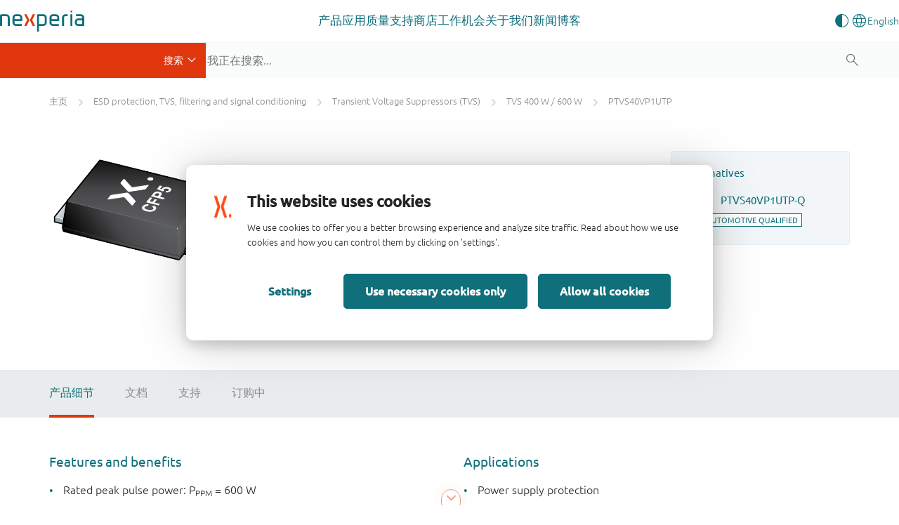

--- FILE ---
content_type: text/html;charset=UTF-8
request_url: https://www.nexperia.cn/product/PTVS40VP1UTP
body_size: 20800
content:
<!DOCTYPE html>
<html xml:lang="zh_CN" lang="zh_CN">
<head>
<meta charset="utf-8" />
<meta http-equiv="X-UA-Compatible" content="IE=edge">
<meta name="viewport" content="width=device-width, initial-scale=1.0">
<meta name="description" content="PTVS40VP1UTP - 600 W unidirectional Transient Voltage Suppressor (TVS) in a SOD128 small and flat lead Surface-Mounted Device (SMD) plastic package, designed for transient overvoltage protection in high-temperature applications."/>
<meta name="productName" content="PTVS40VP1UTP" />
<meta name="magCode" content="R71" />
<meta name="productState" content="production" />
<meta name="automotive" content="false" />
<meta name="productMainPagePath" content="/products/esd-protection-tvs-filtering-and-signal-conditioning/transient-voltage-suppressors-tvs/tvs-400-w-600-w/PTVS40VP1UTP.html" />
<meta name="productCategory_level1" content="esd protection, tvs, filtering and signal conditioning"/>
<meta name="productCategory_level2" content="transient voltage suppressors (tvs)"/>
<meta name="productCategory_level3" content="tvs 400 w / 600 w"/>
<meta name="category_ids" content="|1102|1172|1604|"/>
<link rel="canonical" href="https://www.nexperia.cn/product/PTVS40VP1UTP" />
<link rel="alternate" href="https://www.nexperia.com/product/PTVS40VP1UTP?identifier=PTVS40VP1UTP" hreflang="en" />
<title>PTVS40VP1UTP (High-temperature 600 W Transient Voltage Suppressor) | Nexperia</title>
<meta property="og:locale" content="zh-CN">
<meta property="og:type" content="website" />
<meta property="og:title" content="PTVS40VP1UTP (High-temperature 600 W Transient Voltage Suppressor)" />
<meta property="og:description" content="PTVS40VP1UTP - 600 W unidirectional Transient Voltage Suppressor (TVS) in a SOD128 small and flat lead Surface-Mounted Device (SMD) plastic package, designed for transient overvoltage protection in high-temperature applications." />
<meta property="og:url" content="https://www.nexperia.cn/product/PTVS40VP1UTP" />
<meta property="og:site_name" content="Nexperia" />
<link rel="apple-touch-icon" sizes="180x180" href="/.resources/nexperia-theme/images/favicon/apple-touch-icon.png" />
<link rel="icon" type="image/png" href="/.resources/nexperia-theme/images/favicon/favicon-32x32.png" sizes="32x32" />
<link rel="icon" type="image/png" href="/.resources/nexperia-theme/images/favicon/favicon-16x16.png" sizes="16x16" />
<link rel="manifest" href="/.resources/nexperia-theme/images/favicon/manifest.json">
<link rel="mask-icon" href="/.resources/nexperia-theme/images/favicon/safari-pinned-tab.svg" color="#5bbad5" />
<link rel="stylesheet" type="text/css" href="/.resources/nexperia-theme/styles/styles~2025-12-17-12-25-22-000~cache.css" media="all" />
<script type="application/javascript">
var metaData = [];
metaData['locale'] = "zh_CN";
metaData['defaultLocale'] = "zh_CN";
metaData['fallbackLocale'] = "zh_CN";
metaData['contextPath'] = "";
metaData['assetPath'] = "https://assets.nexperia.cn";
metaData['efficiencyWinsBasePath'] = "https://efficiencywins.nexperia.cn"
metaData['apiCalculatorUrl'] = "https://api.nexperia.cn";
metaData['apiMyUrl'] = "http://localhost:8086";
metaData['apiImdsUrl'] = "https://imds.nexperia.cn";
metaData['linkPrefix'] = "";
metaData['gaCategory'] = "page";
metaData['gaAction'] = "view-product";
metaData['gaLabel'] = "PTVS40VP1UTP";
metaData['gaValue'] = "";
metaData['specialEvent'] = false;
window.contextPath = "";
</script>
<script type="application/ld+json">
{
"@context": "http://schema.org",
"@type": "Organization",
"url": "http://www.nexperia.com",
"logo": "http://www.nexperia.com/.resources/nexperia-theme/images/logo.png",
"email": "info@nexperia.com",
"numberOfEmployees": 11000,
"foundingDate": "2017-02",
"address" : {
"@type" : "PostalAddress",
"streetAddress" : "Jonkerbosplein 52",
"addressLocality" : "Nijmegen",
"addressCountry" : "The Netherlands",
"postalCode" : "6534 AB"
}
}
</script>
<script type="application/ld+json">
{
"@context": "http://schema.org",
"@type": "WebSite",
"name": "Nexperia",
"url": "http://www.nexperia.com",
"potentialAction": {
"@type": "SearchAction",
"target": "http://www.nexperia.com/search.html?q={q}",
"query-input": {
"@type": "PropertyValueSpecification",
"valueRequired": true,
"valueName": "q"
}
}
}
</script>
<!-- Google Tag Manager -->
<script>(function(w,d,s,l,i){w[l]=w[l]||[];w[l].push({'gtm.start':
new Date().getTime(),event:'gtm.js'});var f=d.getElementsByTagName(s)[0],
j=d.createElement(s),dl=l!='dataLayer'?'&l='+l:'';j.async=true;j.src=
'https://www.googletagmanager.com/gtm.js?id='+i+dl;f.parentNode.insertBefore(j,f);
})(window,document,'script','dataLayer','GTM-MV3687F');
</script>
<!-- End Google Tag Manager -->

                              <script>!function(e){var n="https://s.go-mpulse.net/boomerang/";if("True"=="True")e.BOOMR_config=e.BOOMR_config||{},e.BOOMR_config.PageParams=e.BOOMR_config.PageParams||{},e.BOOMR_config.PageParams.pci=!0,n="https://s2.go-mpulse.net/boomerang/";if(window.BOOMR_API_key="ATNTU-4X3SM-Y8KL6-B3UD9-BK98Q",function(){function e(){if(!o){var e=document.createElement("script");e.id="boomr-scr-as",e.src=window.BOOMR.url,e.async=!0,i.parentNode.appendChild(e),o=!0}}function t(e){o=!0;var n,t,a,r,d=document,O=window;if(window.BOOMR.snippetMethod=e?"if":"i",t=function(e,n){var t=d.createElement("script");t.id=n||"boomr-if-as",t.src=window.BOOMR.url,BOOMR_lstart=(new Date).getTime(),e=e||d.body,e.appendChild(t)},!window.addEventListener&&window.attachEvent&&navigator.userAgent.match(/MSIE [67]\./))return window.BOOMR.snippetMethod="s",void t(i.parentNode,"boomr-async");a=document.createElement("IFRAME"),a.src="about:blank",a.title="",a.role="presentation",a.loading="eager",r=(a.frameElement||a).style,r.width=0,r.height=0,r.border=0,r.display="none",i.parentNode.appendChild(a);try{O=a.contentWindow,d=O.document.open()}catch(_){n=document.domain,a.src="javascript:var d=document.open();d.domain='"+n+"';void(0);",O=a.contentWindow,d=O.document.open()}if(n)d._boomrl=function(){this.domain=n,t()},d.write("<bo"+"dy onload='document._boomrl();'>");else if(O._boomrl=function(){t()},O.addEventListener)O.addEventListener("load",O._boomrl,!1);else if(O.attachEvent)O.attachEvent("onload",O._boomrl);d.close()}function a(e){window.BOOMR_onload=e&&e.timeStamp||(new Date).getTime()}if(!window.BOOMR||!window.BOOMR.version&&!window.BOOMR.snippetExecuted){window.BOOMR=window.BOOMR||{},window.BOOMR.snippetStart=(new Date).getTime(),window.BOOMR.snippetExecuted=!0,window.BOOMR.snippetVersion=12,window.BOOMR.url=n+"ATNTU-4X3SM-Y8KL6-B3UD9-BK98Q";var i=document.currentScript||document.getElementsByTagName("script")[0],o=!1,r=document.createElement("link");if(r.relList&&"function"==typeof r.relList.supports&&r.relList.supports("preload")&&"as"in r)window.BOOMR.snippetMethod="p",r.href=window.BOOMR.url,r.rel="preload",r.as="script",r.addEventListener("load",e),r.addEventListener("error",function(){t(!0)}),setTimeout(function(){if(!o)t(!0)},3e3),BOOMR_lstart=(new Date).getTime(),i.parentNode.appendChild(r);else t(!1);if(window.addEventListener)window.addEventListener("load",a,!1);else if(window.attachEvent)window.attachEvent("onload",a)}}(),"".length>0)if(e&&"performance"in e&&e.performance&&"function"==typeof e.performance.setResourceTimingBufferSize)e.performance.setResourceTimingBufferSize();!function(){if(BOOMR=e.BOOMR||{},BOOMR.plugins=BOOMR.plugins||{},!BOOMR.plugins.AK){var n=""=="true"?1:0,t="",a="aocnmticcfphs2luuupa-f-a31bb24e7-clientnsv4-s.akamaihd.net",i="false"=="true"?2:1,o={"ak.v":"39","ak.cp":"591593","ak.ai":parseInt("678193",10),"ak.ol":"0","ak.cr":9,"ak.ipv":4,"ak.proto":"h2","ak.rid":"4a533ccb","ak.r":51208,"ak.a2":n,"ak.m":"b","ak.n":"essl","ak.bpcip":"3.132.214.0","ak.cport":43930,"ak.gh":"23.209.83.12","ak.quicv":"","ak.tlsv":"tls1.3","ak.0rtt":"","ak.0rtt.ed":"","ak.csrc":"-","ak.acc":"","ak.t":"1769252126","ak.ak":"hOBiQwZUYzCg5VSAfCLimQ==2HivKBw+si3N6w88kslfM/gBYkv0xRlcNdGFqA8v6c0qPS0PiuLW6H96/fRujLQR44zLmvZslKuyxR+6OiOwvwvhpCAtiJbvzPmCf7lK8SOchb3AP+VGef0dtAzM94zDpf+4S0Y+LXOAbpeWUX7NAiES0FZSJCC9zN7egl1BtU6hQxOi/uRSmk+wlkze8o8dRg93ZPKkmBukbqrNcZfphrGqls2/KBbGv/gVlFg2P0kxQIIbvt5NvlHJxXgAt6PV10yuEXsVL+lpZBBX2xHISX23yV2osiU5urcwaoJxlQ+YWzuyFXhX9VjIQtVLSGzkkwz6U2NzOzi/MavQg2XrNH/Zee5fUhna3ESwTs+P7SDpMn9zJTWOG61WhhBaMZA9e/wxRshT+tqpSZAS96bsQIvjtwIqQ4XQTfHh40Cfmig=","ak.pv":"44","ak.dpoabenc":"","ak.tf":i};if(""!==t)o["ak.ruds"]=t;var r={i:!1,av:function(n){var t="http.initiator";if(n&&(!n[t]||"spa_hard"===n[t]))o["ak.feo"]=void 0!==e.aFeoApplied?1:0,BOOMR.addVar(o)},rv:function(){var e=["ak.bpcip","ak.cport","ak.cr","ak.csrc","ak.gh","ak.ipv","ak.m","ak.n","ak.ol","ak.proto","ak.quicv","ak.tlsv","ak.0rtt","ak.0rtt.ed","ak.r","ak.acc","ak.t","ak.tf"];BOOMR.removeVar(e)}};BOOMR.plugins.AK={akVars:o,akDNSPreFetchDomain:a,init:function(){if(!r.i){var e=BOOMR.subscribe;e("before_beacon",r.av,null,null),e("onbeacon",r.rv,null,null),r.i=!0}return this},is_complete:function(){return!0}}}}()}(window);</script></head>
<body id="page-bumblebeeProduct" class="one-column">
<noscript><iframe src="https://www.googletagmanager.com/ns.html?id=GTM-MV3687F" height="0" width="0" style="display:none;visibility:hidden"></iframe></noscript>
<!-- End Google Tag Manager (noscript) -->
<!-- Google Tag Manager (noscript) -->
<nex-i18n-host locale="zh_CN">
<nex-migration-host>
<div class="header-container">
<nex-header>
<nex-logo slot="logo" home-link="/"></nex-logo>
<ul class="main" slot="main">
<li class="has-children">
<a class="trigger-sub external" role="button" aria-haspopup="true" aria-expanded="false" target="_self" href="https://www.nexperia.cn/products">产品</a>
<div class="sub sub--sidebar">
<div class="container-wrapper">
<div class="container">
<div class="sub-wrapper">
<div class="sub-wrapper__left">
<ul>
<li><a target="_blank" data-target="b79c3a8a-dab7-4807-a167-70a42647958a" href="https://www.nexperia.cn/products/all-products" class="active">
所有产品</a>
</li>
<li><a target="_blank" data-target="c3fdcac2-8965-4dd7-874d-924fe8cd8033" href="https://www.nexperia.cn/products/bipolar-transistors" class="">
双极性晶体管</a>
</li>
<li><a target="_blank" data-target="cb969655-bed4-48be-bd5c-50ba4c1a78c3" href="https://www.nexperia.cn/products/diodes" class="">
二极管</a>
</li>
<li><a target="_blank" data-target="70a4c336-8112-4a3e-b724-1ee756f55b94" href="https://www.nexperia.cn/products/esd-protection-tvs-filtering-and-signal-conditioning" class="">
ESD保护、TVS、信号调节</a>
</li>
<li><a target="_blank" data-target="db670579-891b-4ffe-b168-a823793317c0" href="https://www.nexperia.cn/products/mosfets" class="">
MOSFET</a>
</li>
<li><a target="_blank" data-target="371fca3b-3405-43b7-ba0d-7200f9e8b2f4" href="https://www.nexperia.cn/products/sic-mosfets" class="">
SiC MOSFETs</a>
</li>
<li><a target="_blank" data-target="a988b8ff-5ff9-43e3-8471-424bb4012d1e" href="https://www.nexperia.cn/products/gan-fets" class="">
氮化镓场效应晶体管(GaN FET)</a>
</li>
<li><a target="_blank" data-target="9282637c-3c37-4476-b2a3-a7a26c16f52d" href="https://www.nexperia.cn/products/igbt-discretes" class="">
绝缘栅双极晶体管(IGBTs)</a>
</li>
<li><a target="_blank" data-target="d37b0a6f-e48c-4bf5-b614-14e938e5e5ec" href="https://www.nexperia.cn/products/analog-logic-ics" class="">
模拟和逻辑IC</a>
</li>
<li><a target="_blank" data-target="fa637647-07ed-42f2-9392-f04348d1335d" href="https://www.nexperia.cn/products/automotive-qualified-products-aec-q100-q101" class="">
汽车</a>
</li>
</ul>
</div>
<div class="sub-wrapper__right">
<div class="sub__panel active" data-id="b79c3a8a-dab7-4807-a167-70a42647958a">
<div class="sub__panel-title">
<a target="_self" href="https://www.nexperia.cn/products/all-products">所有产品</a>
<button class="close-nav"></button>
</div>
<ul class="no-cols" style="">
<li class="main-navigation__link-with-text">
<div><p>探索Nexperia丰富的核心半导体产品组合，这些产品为全球几乎所有商用电子设计的基础功能提供支持&mdash;&mdash;涵盖汽车、工业、移动及消费类应用领域。</p>
<p><a class="btn btn-orange" href="https://www.nexperia.cn/products">所有产品</a></p>
</div>
</li>
</ul>
</div>
<div class="sub__panel" data-id="c3fdcac2-8965-4dd7-874d-924fe8cd8033">
<div class="sub__panel-title">
<a target="_self" href="https://www.nexperia.cn/products/bipolar-transistors">双极性晶体管</a>
<button class="close-nav"></button>
</div>
<ul class="cols-33-67" style="">
<li class="main-navigation__link-with-image main-navigation__link-with-image--bottom">
<p data-text>种类繁多的双极晶体管助您轻松满足系统需求。产品线涵盖基础双极晶体管模块，以及一系列节省空间和成本的带电阻晶体管，直至我们突破性的小信号系列低压降电压器件。</p>
<a data-img target="_blank" href="https://www.nexperia.cn/products/bipolar-transistors">
<img src="/.imaging/mte/nexperia/banner-box/dam/nexperia/navigation/products/bipolar.png/jcr:content/bipolar.png" alt="双极性晶体管" />
</a>
</li>
<li class="main-navigation__link-list">
<ul>
<li class="main-navigation__link main-navigation__link--category">
<a class="cta-ps" href="/products/bipolar-transistors/3-terminal-adjustable-shunt-regulators#t:parametrics"><i class="x-parametric"></i></a>
<a target="_self" href="/products/bipolar-transistors/3-terminal-adjustable-shunt-regulators"><span>具有3个端子的可调式并联稳压器</span></a>
</li>
<li class="main-navigation__link main-navigation__link--category">
<a class="cta-ps" href="/products/bipolar-transistors/general-purpose-and-low-vcesat-bipolar-transistors#t:parametrics"><i class="x-parametric" style="opacity: 0"></i></a>
<a target="_self" href="/products/bipolar-transistors/general-purpose-and-low-vcesat-bipolar-transistors"><span>通用低VCEsat双极性晶体管</span></a>
</li>
<li class="main-navigation__link main-navigation__link--category">
<a class="cta-ps" href="/products/bipolar-transistors/led-driver-constant-current-source#t:parametrics"><i class="x-parametric"></i></a>
<a target="_self" href="/products/bipolar-transistors/led-driver-constant-current-source"><span>LED驱动器/恒定电流源</span></a>
</li>
<li class="main-navigation__link main-navigation__link--category">
<a class="cta-ps" href="/products/bipolar-transistors/resistor-equipped-transistors-rets#t:parametrics"><i class="x-parametric"></i></a>
<a target="_self" href="/products/bipolar-transistors/resistor-equipped-transistors-rets"><span>配电阻晶体管(RET)</span></a>
</li>
<li class="main-navigation__link main-navigation__link--category">
<a class="cta-ps" href="/products/bipolar-transistors/special-feature-transistors#t:parametrics"><i class="x-parametric" style="opacity: 0"></i></a>
<a target="_self" href="/products/bipolar-transistors/special-feature-transistors"><span>特殊功能晶体管</span></a>
</li>
</ul>
</li>
</ul>
</div>
<div class="sub__panel" data-id="cb969655-bed4-48be-bd5c-50ba4c1a78c3">
<div class="sub__panel-title">
<a target="_self" href="https://www.nexperia.cn/products/diodes">二极管</a>
<button class="close-nav"></button>
</div>
<ul class="cols-33-67" style="">
<li class="main-navigation__link-with-image main-navigation__link-with-image--bottom">
<p data-text>我们丰富的二极管产品组合为您提供当今市场所需的灵活性——无论是简单的齐纳二极管、高效的肖特基整流器、快速恢复二极管还是可控雪崩开关二极管。</p>
<a data-img target="_blank" href="https://www.nexperia.cn/products/diodes">
<img src="/.imaging/mte/nexperia/banner-box/dam/nexperia/navigation/products/diodes.png/jcr:content/diodes.png" alt="二极管" />
</a>
</li>
<li class="main-navigation__link-list">
<ul>
<li class="main-navigation__link main-navigation__link--category">
<a class="cta-ps" href="/products/diodes/automotive-diodes#t:parametrics"><i class="x-parametric" style="opacity: 0"></i></a>
<a target="_self" href="/products/diodes/automotive-diodes"><span>汽车二极管</span></a>
</li>
<li class="main-navigation__link main-navigation__link--category">
<a class="cta-ps" href="/products/diodes/recovery-rectifiers#t:parametrics"><i class="x-parametric"></i></a>
<a target="_self" href="/products/diodes/recovery-rectifiers"><span>恢复整流器</span></a>
</li>
<li class="main-navigation__link main-navigation__link--category">
<a class="cta-ps" href="/products/diodes/schottky-diodes-and-rectifiers#t:parametrics"><i class="x-parametric"></i></a>
<a target="_self" href="/products/diodes/schottky-diodes-and-rectifiers"><span>肖特基二极管和整流器</span></a>
</li>
<li class="main-navigation__link main-navigation__link--category">
<a class="cta-ps" href="/products/diodes/silicon-carbide-sic-schottky-diodes#t:parametrics"><i class="x-parametric"></i></a>
<a target="_self" href="/products/diodes/silicon-carbide-sic-schottky-diodes"><span>碳化硅(SiC)肖特基二极管</span></a>
</li>
<li class="main-navigation__link main-navigation__link--category">
<a class="cta-ps" href="/products/diodes/switching-diodes#t:parametrics"><i class="x-parametric"></i></a>
<a target="_self" href="/products/diodes/switching-diodes"><span>开关二极管</span></a>
</li>
<li class="main-navigation__link main-navigation__link--category">
<a class="cta-ps" href="/products/diodes/zener-diodes#t:parametrics"><i class="x-parametric"></i></a>
<a target="_self" href="/products/diodes/zener-diodes"><span>齐纳二极管</span></a>
</li>
</ul>
</li>
</ul>
</div>
<div class="sub__panel" data-id="70a4c336-8112-4a3e-b724-1ee756f55b94">
<div class="sub__panel-title">
<a target="_self" href="https://www.nexperia.cn/products/esd-protection-tvs-filtering-and-signal-conditioning">ESD保护、TVS、信号调节</a>
<button class="close-nav"></button>
</div>
<ul class="cols-33-67" style="">
<li class="main-navigation__link-with-image main-navigation__link-with-image--bottom">
<p data-text>涵盖静电放电保护、瞬态电压抑制器件、共模扼流圈及电磁干扰滤波器，Nexperia的保护技术持续升级，在业界最小封装中提供最高级别的防护。</p>
<a data-img target="_blank" href="https://www.nexperia.cn/products/esd-protection-tvs-filtering-and-signal-conditioning">
<img src="/.imaging/mte/nexperia/banner-box/dam/nexperia/navigation/products/esd.png/jcr:content/esd.png" alt="ESD保护、TVS、滤波和信号调节" />
</a>
</li>
<li class="main-navigation__link-list">
<ul>
<li class="main-navigation__link main-navigation__link--category">
<a class="cta-ps" href="/products/esd-protection-tvs-filtering-and-signal-conditioning/automotive-esd-protection-and-tvs#t:parametrics"><i class="x-parametric"></i></a>
<a target="_self" href="/products/esd-protection-tvs-filtering-and-signal-conditioning/automotive-esd-protection-and-tvs"><span>汽车ESD保护和TVS</span></a>
</li>
<li class="main-navigation__link main-navigation__link--category">
<a class="cta-ps" href="/products/esd-protection-tvs-filtering-and-signal-conditioning/esd-protection#t:parametrics"><i class="x-parametric"></i></a>
<a target="_self" href="/products/esd-protection-tvs-filtering-and-signal-conditioning/esd-protection"><span>ESD保护</span></a>
</li>
<li class="main-navigation__link main-navigation__link--category">
<a class="cta-ps" href="/products/esd-protection-tvs-filtering-and-signal-conditioning/emi-solutions-with-integrated-protection#t:parametrics"><i class="x-parametric"></i></a>
<a target="_self" href="/products/esd-protection-tvs-filtering-and-signal-conditioning/emi-solutions-with-integrated-protection"><span>带集成保护的EMI解决方案</span></a>
</li>
<li class="main-navigation__link main-navigation__link--category">
<a class="cta-ps" href="/products/esd-protection-tvs-filtering-and-signal-conditioning/transient-voltage-suppressors-tvs#t:parametrics"><i class="x-parametric"></i></a>
<a target="_self" href="/products/esd-protection-tvs-filtering-and-signal-conditioning/transient-voltage-suppressors-tvs"><span>瞬时电压电涌抑制器(TVS)</span></a>
</li>
</ul>
</li>
</ul>
</div>
<div class="sub__panel" data-id="db670579-891b-4ffe-b168-a823793317c0">
<div class="sub__panel-title">
<a target="_self" href="https://www.nexperia.cn/products/mosfets">MOSFET</a>
<button class="close-nav"></button>
</div>
<ul class="cols-33-67" style="">
<li class="main-navigation__link-with-image main-navigation__link-with-image--bottom">
<p data-text>Nexperia提供种类丰富的低/中压（12-200 V）P沟道和N沟道硅MOSFET产品组合，采用多种节省空间且高效的封装方案。</p>
<a data-img target="_blank" href="https://www.nexperia.cn/products/mosfets">
<img src="/.imaging/mte/nexperia/banner-box/dam/nexperia/navigation/products/mosfets.png/jcr:content/mosfets.png" alt="MOSFET" />
</a>
</li>
<li class="main-navigation__link-list">
<ul>
<li class="main-navigation__link main-navigation__link--category">
<a class="cta-ps" href="/products/mosfets/application-specific-mosfets#t:parametrics"><i class="x-parametric" style="opacity: 0"></i></a>
<a target="_self" href="/products/mosfets/application-specific-mosfets"><span>应用专用MOSFET</span></a>
</li>
<li class="main-navigation__link main-navigation__link--category">
<a class="cta-ps" href="/products/mosfets/automotive-mosfets#t:parametrics"><i class="x-parametric"></i></a>
<a target="_self" href="/products/mosfets/automotive-mosfets"><span>汽车MOSFET</span></a>
</li>
<li class="main-navigation__link main-navigation__link--category">
<a class="cta-ps" href="/products/mosfets/power-mosfets#t:parametrics"><i class="x-parametric"></i></a>
<a target="_self" href="/products/mosfets/power-mosfets"><span>功率MOSFET</span></a>
</li>
<li class="main-navigation__link main-navigation__link--category">
<a class="cta-ps" href="/products/mosfets/small-signal-mosfets#t:parametrics"><i class="x-parametric"></i></a>
<a target="_self" href="/products/mosfets/small-signal-mosfets"><span>小信号MOSFET</span></a>
</li>
</ul>
</li>
</ul>
</div>
<div class="sub__panel" data-id="371fca3b-3405-43b7-ba0d-7200f9e8b2f4">
<div class="sub__panel-title">
<a target="_self" href="https://www.nexperia.cn/products/sic-mosfets">SiC MOSFETs</a>
<button class="close-nav"></button>
</div>
<ul class="cols-33-67" style="">
<li class="main-navigation__link-with-image main-navigation__link-with-image--bottom">
<p data-text>Nexperia的1200V碳化硅（SiC）MOSFET重新定义了安全、稳健且可靠的电源开关标准，成为电动汽车充电基础设施、光伏逆变器及电机驱动领域的首选产品。</p>
<a data-img target="_blank" href="https://www.nexperia.cn/products/sic-mosfets">
<img src="/.imaging/mte/nexperia/banner-box/dam/nexperia/navigation/products/sicmosfets.png/jcr:content/sicmosfets.png" alt="SiC MOSFETs" />
</a>
</li>
<li class="main-navigation__link-list">
<ul>
<li class="main-navigation__link main-navigation__link--category">
<a class="cta-ps" href="/products/sic-mosfets#t:parametrics"><i class="x-parametric"></i></a>
<a target="_self" href="/products/sic-mosfets"><span>1200 V SiC MOSFETs</span></a>
</li>
</ul>
</li>
</ul>
</div>
<div class="sub__panel" data-id="a988b8ff-5ff9-43e3-8471-424bb4012d1e">
<div class="sub__panel-title">
<a target="_self" href="https://www.nexperia.cn/products/gan-fets">氮化镓场效应晶体管(GaN FET)</a>
<button class="close-nav"></button>
</div>
<ul class="cols-33-67" style="">
<li class="main-navigation__link-with-image main-navigation__link-with-image--bottom">
<p data-text>针对各类高压（650 V）和低压（40-150 V）应用场景，Nexperia氮化镓场效应晶体管凭借更低的导通损耗与开关损耗，实现了最快速的过渡/开关能力、最佳的功率效率以及更高的功率密度。</p>
<a data-img target="_blank" href="https://www.nexperia.cn/products/gan-fets">
<img src="/.imaging/mte/nexperia/banner-box/dam/nexperia/navigation/products/ganfets.png/jcr:content/ganfets.png" alt="氮化镓场效应晶体管(GaN FET)" />
</a>
</li>
<li class="main-navigation__link-list">
<ul>
<li class="main-navigation__link main-navigation__link--category">
<a class="cta-ps" href="/products/gan-fets/650-v-cascode-gan-fets#t:parametrics"><i class="x-parametric"></i></a>
<a target="_self" href="/products/gan-fets/650-v-cascode-gan-fets"><span>650 V cascode GaN FETs</span></a>
</li>
<li class="main-navigation__link main-navigation__link--category">
<a class="cta-ps" href="/products/gan-fets/650-v-e-mode-gan-fets#t:parametrics"><i class="x-parametric"></i></a>
<a target="_self" href="/products/gan-fets/650-v-e-mode-gan-fets"><span>650 V e-mode GaN FETs</span></a>
</li>
<li class="main-navigation__link main-navigation__link--category">
<a class="cta-ps" href="/products/gan-fets/bi-directional-gan-fets#t:parametrics"><i class="x-parametric"></i></a>
<a target="_self" href="/products/gan-fets/bi-directional-gan-fets"><span>Bi-directional GaN FETs</span></a>
</li>
<li class="main-navigation__link main-navigation__link--category">
<a class="cta-ps" href="/products/gan-fets/low-voltage-e-mode-gan-fets#t:parametrics"><i class="x-parametric"></i></a>
<a target="_self" href="/products/gan-fets/low-voltage-e-mode-gan-fets"><span>Low voltage e-mode GaN FETs</span></a>
</li>
</ul>
</li>
</ul>
</div>
<div class="sub__panel" data-id="9282637c-3c37-4476-b2a3-a7a26c16f52d">
<div class="sub__panel-title">
<a target="_self" href="https://www.nexperia.cn/products/igbt-discretes">绝缘栅双极晶体管(IGBTs)</a>
<button class="close-nav"></button>
</div>
<ul class="cols-33-67" style="">
<li class="main-navigation__link-with-image main-navigation__link-with-image--bottom">
<p data-text>为满足高效高压电源转换和电机驱动日益增长的需求，Nexperia的IGBT采用坚固且经济高效的载流子存储沟槽栅极（CSTBT）先进场截止（FS）结构。</p>
<a data-img target="_blank" href="https://www.nexperia.cn/products/igbt-discretes">
<img src="/.imaging/mte/nexperia/banner-box/dam/nexperia/navigation/products/igbts.png/jcr:content/igbts.png" alt="绝缘栅双极晶体管(IGBTs)" />
</a>
</li>
<li class="main-navigation__link-list">
<ul>
<li class="main-navigation__link main-navigation__link--category">
<a class="cta-ps" href="/products/igbt-discretes#t:parametrics"><i class="x-parametric"></i></a>
<a target="_self" href="/products/igbt-discretes"><span>650 / 1200 V discrete IGBTs</span></a>
</li>
</ul>
</li>
</ul>
</div>
<div class="sub__panel" data-id="d37b0a6f-e48c-4bf5-b614-14e938e5e5ec">
<div class="sub__panel-title">
<a target="_self" href="https://www.nexperia.cn/products/analog-logic-ics">模拟和逻辑IC</a>
<button class="close-nav"></button>
</div>
<ul class="cols-33-67" style="">
<li class="main-navigation__link-with-image main-navigation__link-with-image--bottom">
<p data-text>除全面的逻辑功能、模拟开关和I²C接口产品组合外，Nexperia还提供日益丰富的功率IC产品线，助力打造创新解决方案，专注于降低客户物料清单成本，提升系统效率与可靠性。</p>
<a data-img target="_blank" href="https://www.nexperia.cn/products/analog-logic-ics">
<img src="/.imaging/mte/nexperia/banner-box/dam/nexperia/navigation/products/analoglogic.png/jcr:content/analoglogic.png" alt="模拟和逻辑IC" />
</a>
</li>
<li class="main-navigation__link-list">
<ul>
<li class="main-navigation__link main-navigation__link--category">
<a class="cta-ps" href="/products/analog-logic-ics/analog-switches-and-multiplexers#t:parametrics"><i class="x-parametric"></i></a>
<a target="_self" href="/products/analog-logic-ics/analog-switches-and-multiplexers"><span>模拟</span></a>
</li>
<li class="main-navigation__link main-navigation__link--category">
<a class="cta-ps" href="/products/analog-logic-ics/logic#t:parametrics"><i class="x-parametric"></i></a>
<a target="_self" href="/products/analog-logic-ics/logic"><span>控制逻辑器件</span></a>
</li>
<li class="main-navigation__link main-navigation__link--category">
<a class="cta-ps" href="/products/analog-logic-ics/interface#t:parametrics"><i class="x-parametric" style="opacity: 0"></i></a>
<a target="_self" href="/products/analog-logic-ics/interface"><span>接口</span></a>
</li>
<li class="main-navigation__link main-navigation__link--category">
<a class="cta-ps" href="/products/analog-logic-ics/isolation#t:parametrics"><i class="x-parametric" style="opacity: 0"></i></a>
<a target="_self" href="/products/analog-logic-ics/isolation"><span>隔离</span></a>
</li>
<li class="main-navigation__link main-navigation__link--category">
<a class="cta-ps" href="/products/analog-logic-ics/power-management#t:parametrics"><i class="x-parametric" style="opacity: 0"></i></a>
<a target="_self" href="/products/analog-logic-ics/power-management"><span>电源管理</span></a>
</li>
<li class="main-navigation__link main-navigation__link--category">
<a class="cta-ps" href="/products/analog-logic-ics/voltage-translators-level-shifters#t:parametrics"><i class="x-parametric"></i></a>
<a target="_self" href="/products/analog-logic-ics/voltage-translators-level-shifters"><span>电压转换器（电平转换器）</span></a>
</li>
</ul>
</li>
</ul>
</div>
<div class="sub__panel" data-id="fa637647-07ed-42f2-9392-f04348d1335d">
<div class="sub__panel-title">
<a target="_self" href="https://www.nexperia.cn/products/automotive-qualified-products-aec-q100-q101">汽车</a>
<button class="close-nav"></button>
</div>
<ul class="cols-33-67" style="">
<li class="main-navigation__link-with-image main-navigation__link-with-image--bottom">
<p data-text>为助力实现互联电动及混合动力车辆，Nexperia半导体提供全系列符合AEC-Q100/Q101认证的器件，涵盖我们完整的产品组合，这些产品兼具高效能与高效设计特性。</p>
<a data-img target="_blank" href="https://www.nexperia.cn/products/automotive-qualified-products-aec-q100-q101">
<img src="/.imaging/mte/nexperia/banner-box/dam/nexperia/navigation/products/automotive.png/jcr:content/automotive.png" alt="汽车应用认证产品(AEC-Q100/Q101)" />
</a>
</li>
<li class="main-navigation__link-list">
<ul>
<li class="main-navigation__link main-navigation__link--category">
<a class="cta-ps" href="/products/automotive-qualified-products-aec-q100-q101/automotive-bipolar-transistors#t:parametrics"><i class="x-parametric" style="opacity: 0"></i></a>
<a target="_self" href="/products/automotive-qualified-products-aec-q100-q101/automotive-bipolar-transistors"><span>汽车双极性晶体管</span></a>
</li>
<li class="main-navigation__link main-navigation__link--category">
<a class="cta-ps" href="/products/automotive-qualified-products-aec-q100-q101/automotive-diodes#t:parametrics"><i class="x-parametric" style="opacity: 0"></i></a>
<a target="_self" href="/products/automotive-qualified-products-aec-q100-q101/automotive-diodes"><span>汽车二极管</span></a>
</li>
<li class="main-navigation__link main-navigation__link--category">
<a class="cta-ps" href="/products/automotive-qualified-products-aec-q100-q101/automotive-esd-protection-and-tvs#t:parametrics"><i class="x-parametric"></i></a>
<a target="_self" href="/products/automotive-qualified-products-aec-q100-q101/automotive-esd-protection-and-tvs"><span>汽车ESD保护和TVS</span></a>
</li>
<li class="main-navigation__link main-navigation__link--category">
<a class="cta-ps" href="/products/automotive-qualified-products-aec-q100-q101/automotive-logic#t:parametrics"><i class="x-parametric"></i></a>
<a target="_self" href="/products/automotive-qualified-products-aec-q100-q101/automotive-logic"><span>汽车逻辑器件</span></a>
</li>
<li class="main-navigation__link main-navigation__link--category">
<a class="cta-ps" href="/products/automotive-qualified-products-aec-q100-q101/automotive-mosfets0#t:parametrics"><i class="x-parametric"></i></a>
<a target="_self" href="/products/automotive-qualified-products-aec-q100-q101/automotive-mosfets0"><span>汽车MOSFET</span></a>
</li>
</ul>
</li>
</ul>
</div>
</div> </div>
</div>
</div>
</div>
</li>
<li class="has-children">
<a class="trigger-sub external" role="button" aria-haspopup="true" aria-expanded="false" target="_self" href="https://www.nexperia.cn/applications">应用</a>
<div class="sub sub--sidebar">
<div class="container-wrapper">
<div class="container">
<div class="sub-wrapper">
<div class="sub-wrapper__left">
<ul>
<li><a target="_blank" data-target="606d169c-899e-4c3d-a06f-8ff36f99df88" href="https://www.nexperia.cn/applications/all-applications" class="active">
所有应用</a>
</li>
<li><a target="_blank" data-target="1e405297-4ab2-4b10-a976-5041c6892552" href="https://www.nexperia.cn/applications/automotive" class="">
汽车</a>
</li>
<li><a target="_blank" data-target="e924420b-5bc7-4eca-98e7-cef6e9efe153" href="https://www.nexperia.cn/applications/industrial-and-power" class="">
工业和电力</a>
</li>
<li><a target="_blank" data-target="21631748-1c05-4dc4-ad06-21466e1d1198" href="https://www.nexperia.cn/applications/mobile" class="">
移动和可穿戴应用</a>
</li>
<li><a target="_blank" data-target="6d0be473-f099-405b-80ba-0bc9829ccb1e" href="https://www.nexperia.cn/applications/computing-and-consumer" class="">
计算和消费电子</a>
</li>
<li><a target="_blank" data-target="2e36f65f-13f5-496e-8afb-8f4f43f8e42f" href="https://www.nexperia.cn/applications/sub-systems-power-topology" class="">
子系统：电源转换拓扑结构</a>
</li>
<li><a target="_blank" data-target="2e975a46-4cf9-465d-865a-3dbeb9669354" href="https://www.nexperia.cn/applications/sub-systems" class="">
子系统</a>
</li>
<li><a target="_blank" data-target="c8b7c3fd-2419-4429-9d6c-cb6b6475b92e" href="https://www.nexperia.cn/applications/boards?p=1&boardCategory=reference-design" class="">
参考设计</a>
</li>
<li><a target="_blank" data-target="92750e03-f974-4cd4-a868-1f69831da8cf" href="https://www.nexperia.cn/applications/boards?p=1&boardCategory=evaluation-board" class="">
评估板</a>
</li>
<li><a target="_blank" data-target="c091f134-d093-4220-960e-c3f65b2972cc" href="https://www.nexperia.cn/applications/interactive-app-notes" class="">
交互式应用说明</a>
</li>
<li><a target="_blank" data-target="3507cabf-1e41-4125-a503-7f539f018a13" href="https://www.nexperia.cn/applications/advanced-support-tools" class="">
进阶辅助工具</a>
</li>
</ul>
</div>
<div class="sub-wrapper__right">
<div class="sub__panel active" data-id="606d169c-899e-4c3d-a06f-8ff36f99df88">
<div class="sub__panel-title">
<a target="_self" href="https://www.nexperia.cn/applications/all-applications">所有应用</a>
<button class="close-nav"></button>
</div>
<ul class="no-cols" style="">
<li class="main-navigation__link-with-text">
<div><p>秉承创新与可持续发展的理念，我们的组件在效率方面树立了行业标杆，助力全球客户为世界各地几乎所有商用电子设计开发节能高效的尖端解决方案</p>
<p><a class="btn btn-orange" href="https://www.nexperia.cn/applications">所有应用</a></p>
</div>
</li>
</ul>
</div>
<div class="sub__panel" data-id="1e405297-4ab2-4b10-a976-5041c6892552">
<div class="sub__panel-title">
<a target="_self" href="https://www.nexperia.cn/applications/automotive">汽车</a>
<button class="close-nav"></button>
</div>
<ul class="cols-33-67" style="">
<li class="main-navigation__link-with-text">
<div><p>当今汽车正经历着该行业有史以来最重大的变革。持续推进的电气化进程正引发从动力总成到云端系统的深刻变革，越来越多的电子功能被引入以提升安全性和舒适性。</p>
</div>
</li>
<li class="main-navigation__link-list">
<ul>
<li class="main-navigation__link">
<a target="_self" href="https://www.nexperia.cn/applications/automotive?cat=adas"><span>高级驾驶辅助系统(ADAS)</span></a>
</li>
<li class="main-navigation__link">
<a target="_self" href="https://www.nexperia.cn/applications/automotive?cat=body-control-lighting"><span>车身控制与照明</span></a>
</li>
<li class="main-navigation__link">
<a target="_self" href="https://www.nexperia.cn/applications/automotive?cat=centralized-architecture"><span>集中式架构</span></a>
</li>
<li class="main-navigation__link">
<a target="_self" href="https://www.nexperia.cn/applications/automotive?cat=chassis-safety"><span>底盘与安全</span></a>
</li>
<li class="main-navigation__link">
<a target="_self" href="https://www.nexperia.cn/applications/automotive?cat=conventional-powertrain"><span>传统动力系统</span></a>
</li>
<li class="main-navigation__link">
<a target="_self" href="https://www.nexperia.cn/applications/automotive?cat=electrification"><span>电气化（xEV动力系统）</span></a>
</li>
<li class="main-navigation__link">
<a target="_self" href="https://www.nexperia.cn/applications/automotive?cat=infotainment-telematics"><span>信息娱乐与远程信息处理</span></a>
</li>
</ul>
</li>
</ul>
</div>
<div class="sub__panel" data-id="e924420b-5bc7-4eca-98e7-cef6e9efe153">
<div class="sub__panel-title">
<a target="_self" href="https://www.nexperia.cn/applications/industrial-and-power">工业和电力</a>
<button class="close-nav"></button>
</div>
<ul class="cols-33-67" style="">
<li class="main-navigation__link-with-text">
<div><p>从工业自动化到可再生能源及电动出行解决方案，Nexperia凭借久经考验的品质、稳定的大规模供应、终身可靠性与产品长寿命特性，助力工业持续运转。</p>
</div>
</li>
<li class="main-navigation__link-list">
<ul>
<li class="main-navigation__link">
<a target="_self" href="https://www.nexperia.cn/applications/industrial-and-power?cat=factory"><span>工厂自动化</span></a>
</li>
<li class="main-navigation__link">
<a target="_self" href="https://www.nexperia.cn/applications/industrial-and-power?cat=solar"><span>绿色能源</span></a>
</li>
<li class="main-navigation__link">
<a target="_self" href="https://www.nexperia.cn/applications/industrial-and-power?cat=antenna"><span>电信</span></a>
</li>
<li class="main-navigation__link">
<a target="_self" href="https://www.nexperia.cn/applications/industrial-and-power?cat=building"><span>建筑与家居</span></a>
</li>
<li class="main-navigation__link">
<a target="_self" href="https://www.nexperia.cn/applications/industrial-and-power?cat=server"><span>数据中心</span></a>
</li>
<li class="main-navigation__link">
<a target="_self" href="https://www.nexperia.cn/applications/industrial-and-power?cat=bike"><span>电动行动装置与电动工具</span></a>
</li>
<li class="main-navigation__link">
<a target="_self" href="https://www.nexperia.cn/applications/industrial-and-power?cat=medical"><span>医疗</span></a>
</li>
</ul>
</li>
</ul>
</div>
<div class="sub__panel" data-id="21631748-1c05-4dc4-ad06-21466e1d1198">
<div class="sub__panel-title">
<a target="_self" href="https://www.nexperia.cn/applications/mobile">移动和可穿戴应用</a>
<button class="close-nav"></button>
</div>
<ul class="cols-33-67" style="">
<li class="main-navigation__link-with-text">
<div><p>智能手机已牢牢扎根于我们的生活&mdash;&mdash;它们是获取信息、社交联络、娱乐消遣以及银行服务到卡路里计算等全方位服务的不可或缺工具。但要实现这些功能，手机需要采用占用电路板空间小、能延长电池续航时间并支持复杂功能的组件。</p>
</div>
</li>
<li class="main-navigation__link-list">
<ul>
<li class="main-navigation__link">
<a target="_self" href="https://www.nexperia.cn/applications/mobile/ar-vr-glasses"><span>AR / VR眼镜</span></a>
</li>
<li class="main-navigation__link">
<a target="_self" href="https://www.nexperia.cn/applications/mobile/gps-tracker"><span>GPS跟踪器</span></a>
</li>
<li class="main-navigation__link">
<a target="_self" href="https://www.nexperia.cn/applications/mobile/Smartwatch-fitness-tracker"><span>智能手表/健身跟踪器</span></a>
</li>
<li class="main-navigation__link">
<a target="_self" href="https://www.nexperia.cn/applications/mobile/earbuds"><span>耳塞</span></a>
</li>
<li class="main-navigation__link">
<a target="_self" href="https://www.nexperia.cn/applications/mobile/usb-type-c-pd-charger-adaptor"><span>USB Type-C AC/DC充电器/适配器(240 W)</span></a>
</li>
<li class="main-navigation__link">
<a target="_self" href="https://www.nexperia.cn/applications/mobile/usb-type-c-smartphone"><span>智能手机</span></a>
</li>
<li class="main-navigation__link">
<a target="_self" href="https://www.nexperia.cn/applications/mobile/Wired-and-wireless-fast-charging"><span>有线和无线快速充电</span></a>
</li>
</ul>
</li>
</ul>
</div>
<div class="sub__panel" data-id="6d0be473-f099-405b-80ba-0bc9829ccb1e">
<div class="sub__panel-title">
<a target="_self" href="https://www.nexperia.cn/applications/computing-and-consumer">计算和消费电子</a>
<button class="close-nav"></button>
</div>
<ul class="cols-33-67" style="">
<li class="main-navigation__link-with-text">
<div><p>当我们想到计算和消费类应用时，往往会联想到笔记本电脑和洗衣机。然而当今的应用已催生出一大批创新产品&mdash;&mdash;从扫地机器人到自动充电遥控器。</p>
</div>
</li>
<li class="main-navigation__link-list">
<ul>
<li class="main-navigation__link">
<a target="_self" href="https://www.nexperia.cn/applications/computing-and-consumer/robot-vacuum-cleaner"><span>扫地机器人</span></a>
</li>
<li class="main-navigation__link">
<a target="_self" href="https://www.nexperia.cn/applications/computing-and-consumer/self-charging-remote-control"><span>自充电遥控器</span></a>
</li>
<li class="main-navigation__link">
<a target="_self" href="https://www.nexperia.cn/applications/computing-and-consumer/solid-state-disc"><span>固态驱动器(SSD)</span></a>
</li>
<li class="main-navigation__link">
<a target="_self" href="https://www.nexperia.cn/applications/computing-and-consumer/washing-machine-dishwasher"><span>洗衣机/洗碗机</span></a>
</li>
<li class="main-navigation__link">
<a target="_self" href="https://www.nexperia.cn/applications/computing-and-consumer/ultra-wide-band-key-fob"><span>超宽带(UWB)钥匙扣</span></a>
</li>
</ul>
</li>
</ul>
</div>
<div class="sub__panel" data-id="2e36f65f-13f5-496e-8afb-8f4f43f8e42f">
<div class="sub__panel-title">
<a target="_self" href="https://www.nexperia.cn/applications/sub-systems-power-topology">子系统：电源转换拓扑结构</a>
<button class="close-nav"></button>
</div>
<ul class="cols-33-67" style="">
<li class="main-navigation__link-with-text">
<div><p>几乎所有电子设备都依赖某种形式的电源转换。无论是将交流电网电源转换为直流电源轨，提升直流电池电压，还是简单地处理当今电子系统中日益多样化的电源轨。</p>
</div>
</li>
<li class="main-navigation__link-list">
<ul>
<li class="main-navigation__link">
<a target="_self" href="https://www.nexperia.cn/applications/sub-systems-power-topology/acdc-conversion-linear-non-isolated"><span>非隔离式AC/DC线性电源</span></a>
</li>
<li class="main-navigation__link">
<a target="_self" href="https://www.nexperia.cn/applications/sub-systems-power-topology/acdc-conversion-pfc-totem-pole"><span>功率因数校正器(PFC)图腾柱</span></a>
</li>
<li class="main-navigation__link">
<a target="_self" href="https://www.nexperia.cn/applications/sub-systems-power-topology/acdc-conversion-three-phase-vienna-rectifier"><span>三相Vienna整流二极管</span></a>
</li>
<li class="main-navigation__link">
<a target="_self" href="https://www.nexperia.cn/applications/sub-systems-power-topology/dcdc-conversion-buck"><span>DC/DC降压</span></a>
</li>
<li class="main-navigation__link">
<a target="_self" href="https://www.nexperia.cn/applications/sub-systems-power-topology/dcdc-conversion-boost"><span>DC/DC升压</span></a>
</li>
<li class="main-navigation__link">
<a target="_self" href="https://www.nexperia.cn/applications/sub-systems-power-topology/dcdc-conversion-buck-boost"><span>DC/DC降压升压</span></a>
</li>
<li class="main-navigation__link">
<a target="_self" href="https://www.nexperia.cn/applications/sub-systems-power-topology/dcdc-conversion-flyback"><span>DC/DC反激</span></a>
</li>
<li class="main-navigation__link">
<a target="_self" href="https://www.nexperia.cn/applications/sub-systems-power-topology/dcdc-conversion-resonant-llc"><span>DC/DC谐振LLC</span></a>
</li>
<li class="main-navigation__link">
<a target="_self" href="https://www.nexperia.cn/applications/sub-systems-power-topology/dcdc-conversion-mcu-core-supply"><span>用于MCU内核供电的DC/DC转换器</span></a>
</li>
<li class="main-navigation__link">
<a target="_self" href="https://www.nexperia.cn/applications/sub-systems-power-topology/dcdc-conversion-sepic"><span>单端初级电感转换器(SEPIC)</span></a>
</li>
</ul>
</li>
</ul>
</div>
<div class="sub__panel" data-id="2e975a46-4cf9-465d-865a-3dbeb9669354">
<div class="sub__panel-title">
<a target="_self" href="https://www.nexperia.cn/applications/sub-systems">子系统</a>
<button class="close-nav"></button>
</div>
<ul class="cols-33-67" style="">
<li class="main-navigation__link-with-text">
<div><p>任何复杂系统均可分解为若干子系统，这些子系统可应用于众多领域。从电机驱动器和电源装置到用于稳定驱动LED灯串的恒流源，这些子系统之间的唯一区别在于其规格参数和整体效率。</p>
</div>
</li>
<li class="main-navigation__link-list">
<ul>
<li class="main-navigation__link">
<a target="_self" href="https://www.nexperia.cn/applications/sub-systems/antenna-protection"><span>天线保护（NFC / 蓝牙）</span></a>
</li>
<li class="main-navigation__link">
<a target="_self" href="https://www.nexperia.cn/applications/sub-systems/battery-powered-bldc-motor-control"><span>电池供电式电机控制驱动(25-100 V)</span></a>
</li>
<li class="main-navigation__link">
<a target="_self" href="https://www.nexperia.cn/applications/sub-systems/constant-current-source"><span>恒定电流源</span></a>
</li>
<li class="main-navigation__link">
<a target="_self" href="https://www.nexperia.cn/applications/sub-systems/i2c-voltage-translation-repeaters"><span>I2C电压转换</span></a>
</li>
<li class="main-navigation__link">
<a target="_self" href="/applications/sub-systems/input-power-reverse-polarity-protection"><span>Input power (reverse polarity) protection</span></a>
</li>
<li class="main-navigation__link">
<a target="_self" href="https://www.nexperia.cn/applications/sub-systems/servo-motor-drive"><span>伺服电机驱动</span></a>
</li>
<li class="main-navigation__link">
<a target="_self" href="https://www.nexperia.cn/applications/sub-systems/solenoid-driver"><span>电磁阀驱动器</span></a>
</li>
<li class="main-navigation__link">
<a target="_self" href="https://www.nexperia.cn/applications/sub-systems/usb-type-c-connectors"><span>USB Type-C连接性</span></a>
</li>
<li class="main-navigation__link">
<a target="_self" href="https://www.nexperia.cn/applications/sub-systems/USB4-connectivity-and-compatibility"><span>USB4连接和兼容性 </span></a>
</li>
</ul>
</li>
</ul>
</div>
<div class="sub__panel" data-id="c8b7c3fd-2419-4429-9d6c-cb6b6475b92e">
<div class="sub__panel-title">
<a target="_self" href="https://www.nexperia.cn/applications/boards?p=1&boardCategory=reference-design">参考设计</a>
<button class="close-nav"></button>
</div>
<ul class="no-cols" style="">
<li class="main-navigation__link-with-text">
<div><p>探索我们丰富的Nexperia参考设计及第三方评估板与参考设计系列。这些解决方案采用最先进的半导体技术，提供完整的系统、子系统及专业功能，可无缝集成至您的项目中。</p>
<p><a class="btn btn-orange" href="https://www.nexperia.cn/applications/boards?p=1&amp;boardCategory=reference-design">全部参考设计</a></p>
</div>
</li>
</ul>
</div>
<div class="sub__panel" data-id="92750e03-f974-4cd4-a868-1f69831da8cf">
<div class="sub__panel-title">
<a target="_self" href="https://www.nexperia.cn/applications/boards?p=1&boardCategory=evaluation-board">评估板</a>
<button class="close-nav"></button>
</div>
<ul class="no-cols" style="">
<li class="main-navigation__link-with-text">
<div><p>深入了解我们的产品如何为您的应用带来益处&mdash;&mdash;无论是优化效率、增强稳健性还是提升可靠性，只需亲自尝试我们全面的评估板系列即可。</p>
<p><a class="btn btn-orange" href="https://www.nexperia.cn/applications/boards?p=1&amp;boardCategory=evaluation-board">全部评估板</a></p>
</div>
</li>
</ul>
</div>
<div class="sub__panel" data-id="c091f134-d093-4220-960e-c3f65b2972cc">
<div class="sub__panel-title">
<a target="_self" href="https://www.nexperia.cn/applications/interactive-app-notes">交互式应用说明</a>
<button class="close-nav"></button>
</div>
<ul class="cols-33-67" style="">
<li class="main-navigation__link-with-text">
<div><p>Nexperia交互式应用说明采用PartQuest Explore仿真技术，将传统书面应用说明赋予生动呈现。通过嵌入式仿真技术，为各类电源设计与拓扑结构提供指导方案，显著提升用户体验。</p>
</div>
</li>
<li class="main-navigation__link-list">
<ul>
<li class="main-navigation__link">
<a target="_self" href="https://www.nexperia.cn/applications/interactive-app-notes/Interactive-application-notes-tutorial"><span>教程</span></a>
</li>
<li class="main-navigation__link">
<a target="_self" href="https://www.nexperia.cn/applications/interactive-app-notes/IAN50001_automotive-reverse-battery-protection"><span>IAN50001 - 汽车应用中的反向电池保护</span></a>
</li>
<li class="main-navigation__link">
<a target="_self" href="https://www.nexperia.cn/applications/interactive-app-notes/IAN50002_sepic-dcdc-converter"><span>IAN50002 - LED侧灯SEPIC DC-DC转换器</span></a>
</li>
<li class="main-navigation__link">
<a target="_self" href="https://www.nexperia.cn/applications/interactive-app-notes/IAN50003_driving-automotive-solenoids"><span>IAN50003 - 汽车应用中的驱动电磁阀</span></a>
</li>
<li class="main-navigation__link">
<a target="_self" href="https://www.nexperia.cn/applications/interactive-app-notes/IAN50004_using-power-MOSFETs-in-DC-motor-control-applications"><span>IAN50004 - 在DC电机控制应用中使用功率MOSFET</span></a>
</li>
<li class="main-navigation__link">
<a target="_self" href="https://www.nexperia.cn/applications/interactive-app-notes/IAN50005_paralleling_MOSFETs_in_high_power_applications"><span>IAN50005 - 高功率应用中的并联功率MOSFET</span></a>
</li>
<li class="main-navigation__link">
<a target="_self" href="https://www.nexperia.cn/applications/interactive-app-notes/IAN50006_Power_MOSFETs_in_linear_mode"><span>IAN50006 - 功率MOSFET的线性模式工作</span></a>
</li>
<li class="main-navigation__link">
<a target="_self" href="https://www.nexperia.cn/applications/interactive-app-notes/IAN50007_Conducted_battery_line_transients"><span>IAN50007 - 电池线路传导瞬变</span></a>
</li>
<li class="main-navigation__link">
<a target="_self" href="https://www.nexperia.cn/applications/interactive-app-notes/IAN50009_Power_MOSFET_applications_in_automotive_BLDC_and_PMSM_drives"><span>IAN50009 - 汽车BLDC和PMSM驱动中的功率MOSFET应用</span></a>
</li>
<li class="main-navigation__link">
<a target="_self" href="https://www.nexperia.cn/applications/interactive-app-notes/IAN50012_Nexperia_Precision_Electrothermal_models_for_Power_MOSFETs"><span>IAN50012 - 用于功率MOSFET的Nexperia精密电热模型</span></a>
</li>
<li class="main-navigation__link">
<a target="_self" href="https://www.nexperia.cn/applications/interactive-app-notes/IAN50016_MOSFETs_for_airbag_applications"><span>IAN50016 - 用于气囊应用的MOSFET</span></a>
</li>
<li class="main-navigation__link">
<a target="_self" href="https://www.nexperia.cn/documentation-center.html?searchSubcategory=application_note_user_manual_paper"><span>应用笔记</span></a>
</li>
<li class="main-navigation__link">
<a target="_self" href="https://www.nexperia.cn/applications/interactive-app-notes/IAN50017_Multiphase-machines-in-automotive-applications"><span>IAN50017 - 用于汽车应用的多相机器</span></a>
</li>
<li class="main-navigation__link">
<a target="_self" href="https://www.nexperia.cn/applications/interactive-app-notes/IAN50019_Power_MOSFET_thermal_boundary_conditions_study"><span>IAN50019 - MOSFET封装和PCB衬底的热边界条件研究</span></a>
</li>
<li class="main-navigation__link">
<a target="_self" href="https://www.nexperia.cn/applications/interactive-app-notes/IAN50020_Power_Switch_MOSFETs"><span>IAN50020 - MOSFET在功率开关中的应用</span></a>
</li>
</ul>
</li>
</ul>
</div>
<div class="sub__panel" data-id="3507cabf-1e41-4125-a503-7f539f018a13">
<div class="sub__panel-title">
<a target="_self" href="https://www.nexperia.cn/applications/advanced-support-tools">进阶辅助工具</a>
<button class="close-nav"></button>
</div>
<ul class="cols-33-67" style="">
<li class="main-navigation__link-with-text">
<div><p>Nexperia不仅致力于开发高性能功率产品和创新功率技术，更致力于打造最先进的工具，为设计工程师提供知识、学习资源和技术支持。</p>
</div>
</li>
<li class="main-navigation__link-list">
<ul>
<li class="main-navigation__link">
<a target="_self" href="https://www.nexperia.cn/interactive-datasheet"><span>交互式数据手册</span></a>
</li>
<li class="main-navigation__link">
<a target="_self" href="https://www.nexperia.cn/applications/advanced-support-tools.html#chapter-electrothermal-mosfet-models"><span>MOSFET电热模型</span></a>
</li>
<li class="main-navigation__link">
<a target="_self" href="https://www.nexperia.cn/applications/advanced-support-tools.html#chapter-"><span>快速学习视频</span></a>
</li>
<li class="main-navigation__link">
<a target="_self" href="https://www.nexperia.cn/applications/advanced-support-tools/bldc-sinusoidal"><span>用于BLDC电机（正弦波）应用的MOSFET选择器</span></a>
</li>
<li class="main-navigation__link">
<a target="_self" href="https://www.nexperia.cn/applications/advanced-support-tools/bldc-trapezoidal"><span>用于BLDC电机（梯形波）应用的MOSFET选择器</span></a>
</li>
<li class="main-navigation__link">
<a target="_self" href="https://www.nexperia.cn/applications/advanced-support-tools/boost-dc-dc"><span>用于同步升压DC-DC转换器应用的MOSFET选择器</span></a>
</li>
<li class="main-navigation__link">
<a target="_self" href="https://www.nexperia.cn/applications/advanced-support-tools/buck-dc-dc"><span>用于同步降压DC-DC转换器应用的MOSFET选择器</span></a>
</li>
<li class="main-navigation__link">
<a target="_self" href="https://www.nexperia.cn/applications/advanced-support-tools/MOSFET-selector-for-Synchronous-SEPIC-DC-DC-converter-application"><span>用于同步SEPIC DC-DC转换器应用的MOSFET选择器</span></a>
</li>
<li class="main-navigation__link">
<a target="_self" href="https://www.nexperia.cn/applications/advanced-support-tools/energy-balance-calculator"><span>灯能源采集 - 能源平衡计算器</span></a>
</li>
<li class="main-navigation__link">
<a target="_self" href="https://www.nexperia.cn/applications/advanced-support-tools.html#chapter-chapter6"><span>交互式应用笔记</span></a>
</li>
<li class="main-navigation__link">
<a target="_self" href="https://www.nexperia.cn/applications/advanced-support-tools.html#chapter-nexperia-handbook-library"><span>Nexperia手册库</span></a>
</li>
<li class="main-navigation__link">
<a target="_self" href="https://www.nexperia.cn/applications/advanced-support-tools.html#chapter-application-guide"><span>应用指南</span></a>
</li>
<li class="main-navigation__link">
<a target="_self" href="https://www.nexperia.cn/applications/advanced-support-tools.html#chapter-evaluation-boards"><span>评估板</span></a>
</li>
</ul>
</li>
</ul>
</div>
</div> </div>
</div>
</div>
</div>
</li>
<li>
<a target="_self" href="https://www.nexperia.cn/quality">质量</a>
</li>
<li>
<a target="_self" href="https://www.nexperia.cn/support">支持</a>
</li>
<li>
<a target="_self" href="https://www.nexperia.cn/shop">商店</a>
</li>
<li>
<a target="_self" href="https://www.nexperia.cn/careers">工作机会</a>
</li>
<li>
<a target="_self" href="https://www.nexperia.cn/about">关于我们</a>
</li>
<li>
<a target="_self" href="https://www.nexperia.cn/news">新闻</a>
</li>
<li>
<a target="_self" href="https://efficiencywins.nexperia.cn/">博客</a>
</li>
<li class="mobile-only">
<nex-language-switch localized-link="https://www.nexperia.com/product/PTVS40VP1UTP?identifier=PTVS40VP1UTP" localeName="English" display-name="English"></nex-language-switch>
</li>
</ul>
<ul class="tools" slot="tools">
<li>
<nex-search-toggle></nex-search-toggle>
</li>
<li>
<nex-theme-toggle></nex-theme-toggle>
</li>
<li class="tablet-up-only">
<nex-language-switch localized-link="https://www.nexperia.com/product/PTVS40VP1UTP?identifier=PTVS40VP1UTP" localeName="English" display-name="English"></nex-language-switch>
</li>
<li class="mobile-only">
<nex-menu-toggle></nex-menu-toggle>
</li>
</ul>
</nex-header>
<nex-search-bar q="" search-page="/search" xref-page="/cross-multiple-parts" class="hidden-print">
<div slot="parametrics">
<div class="nex-search-bar__parametrics-list">
<h3>双极性晶体管</h3>
<ul class="list-nexperia-subnav">
<li>
<a href="#" class="not-active">特殊功能晶体管</a>
<ul class="list-nexperia-subnav">
<li><a href="/products/bipolar-transistors/special-feature-transistors/darlington-transistors#t:parametrics">达林顿晶体管<i class="x-parametric pull-right"></i></a></li>
<li><a href="/products/bipolar-transistors/special-feature-transistors/low-noise-transistors#t:parametrics">低噪声晶体管<i class="x-parametric pull-right"></i></a></li>
<li><a href="/products/bipolar-transistors/special-feature-transistors/matched-pair-transistors#t:parametrics">成对晶体管<i class="x-parametric pull-right"></i></a></li>
<li><a href="/products/bipolar-transistors/special-feature-transistors/mosfet-driver-transistors#t:parametrics">MOSFET驱动器晶体管<i class="x-parametric pull-right"></i></a></li>
<li><a href="/products/bipolar-transistors/special-feature-transistors/medium-frequency-transistors#t:parametrics">中频晶体管<i class="x-parametric pull-right"></i></a></li>
<li><a href="/products/bipolar-transistors/special-feature-transistors/schmitt-trigger-transistors#t:parametrics">施密特触发器晶体管<i class="x-parametric pull-right"></i></a></li>
<li><a href="/products/bipolar-transistors/special-feature-transistors/low-vcesat-biss-transistors-load-switches#t:parametrics">低VCEsat (BISS)晶体管负载开关<i class="x-parametric pull-right"></i></a></li>
<li><a href="/products/bipolar-transistors/special-feature-transistors/low-vcesat-biss-transistors-pnp-n-channel-mosfet-combination#t:parametrics">N沟道MOSFET低VCEsat（BISS）PNP晶体管组合<i class="x-parametric pull-right"></i></a></li>
</ul>
</li>
<li>
<a href="/products/bipolar-transistors/3-terminal-adjustable-shunt-regulators#t:parametrics">具有3个端子的可调式并联稳压器<i class="x-parametric pull-right"></i></a>
</li>
<li>
<a href="#" class="not-active">通用低VCEsat双极性晶体管</a>
<ul class="list-nexperia-subnav">
<li><a href="/products/bipolar-transistors/general-purpose-and-low-vcesat-bipolar-transistors/double-bipolar-transistors#t:parametrics">双通道双极性晶体管<i class="x-parametric pull-right"></i></a></li>
<li><a href="/products/bipolar-transistors/general-purpose-and-low-vcesat-bipolar-transistors/single-bipolar-transistors#t:parametrics">单通道双极性晶体管<i class="x-parametric pull-right"></i></a></li>
</ul>
</li>
<li>
<a href="/products/bipolar-transistors/resistor-equipped-transistors-rets#t:parametrics">配电阻晶体管(RET)<i class="x-parametric pull-right"></i></a>
</li>
<li>
<a href="/products/bipolar-transistors/led-driver-constant-current-source#t:parametrics">LED驱动器/恒定电流源：<i class="x-parametric pull-right"></i></a>
</li>
</ul>
<h3>二极管</h3>
<ul class="list-nexperia-subnav">
<li>
<a href="#" class="not-active">汽车二极管</a>
<ul class="list-nexperia-subnav">
<li><a href="/products/diodes/automotive-diodes/automotive-zener-diodes#t:parametrics">汽车齐纳二极管<i class="x-parametric pull-right"></i></a></li>
<li><a href="/products/diodes/automotive-diodes/automotive-switching-diodes#t:parametrics">汽车开关二极管<i class="x-parametric pull-right"></i></a></li>
<li><a href="/products/diodes/automotive-diodes/automotive-schottky-diodes-and-rectifiers#t:parametrics">汽车肖特基二极管和整流器<i class="x-parametric pull-right"></i></a></li>
<li><a href="/products/diodes/automotive-diodes/automotive-recovery-rectifiers#t:parametrics">Automotive recovery rectifiers<i class="x-parametric pull-right"></i></a></li>
</ul>
</li>
<li>
<a href="/products/diodes/zener-diodes#t:parametrics">齐纳二极管<i class="x-parametric pull-right"></i></a>
</li>
<li>
<a href="/products/diodes/switching-diodes#t:parametrics">开关二极管<i class="x-parametric pull-right"></i></a>
<ul class="list-nexperia-subnav">
<li><a href="/products/diodes/switching-diodes/general-purpose-switching-diodes#t:parametrics">通用开关二极管<i class="x-parametric pull-right"></i></a></li>
<li><a href="/products/diodes/switching-diodes/controlled-avalanche-switching-diodes#t:parametrics">受控雪崩开关二极管<i class="x-parametric pull-right"></i></a></li>
<li><a href="/products/diodes/switching-diodes/low-leakage-current-switching-diodes#t:parametrics">低泄漏电流开关二极管<i class="x-parametric pull-right"></i></a></li>
</ul>
</li>
<li>
<a href="/products/diodes/silicon-carbide-sic-schottky-diodes#t:parametrics">碳化硅(SiC)肖特基二极管<i class="x-parametric pull-right"></i></a>
</li>
<li>
<a href="/products/diodes/schottky-diodes-and-rectifiers#t:parametrics">肖特基二极管和整流器<i class="x-parametric pull-right"></i></a>
<ul class="list-nexperia-subnav">
<li><a href="/products/diodes/schottky-diodes-and-rectifiers/silicon-carbide-sic-schottky-diodes#t:parametrics">碳化硅(SiC)肖特基二极管<i class="x-parametric pull-right"></i></a></li>
<li><a href="/products/diodes/schottky-diodes-and-rectifiers/low-capacitance-schottky-diodes#t:parametrics">低电容肖特基二极管<i class="x-parametric pull-right"></i></a></li>
<li><a href="/products/diodes/schottky-diodes-and-rectifiers/schottky-diodes-and-rectifiers-if-lt-1-a#t:parametrics">肖特基二极管和整流器IF &lt; 1 A<i class="x-parametric pull-right"></i></a></li>
<li><a href="/products/diodes/schottky-diodes-and-rectifiers/trench-schottky-rectifiers#t:parametrics">Trench Schottky rectifiers<i class="x-parametric pull-right"></i></a></li>
<li><a href="/products/diodes/schottky-diodes-and-rectifiers/schottky-diodes-and-rectifiers-if-1-a#t:parametrics">肖特基二极管和整流器IF ≥ 1 A<i class="x-parametric pull-right"></i></a></li>
</ul>
</li>
<li>
<a href="/products/diodes/recovery-rectifiers#t:parametrics">恢复整流器<i class="x-parametric pull-right"></i></a>
</li>
</ul>
<h3>ESD保护、TVS、滤波和信号调节ESD保护</h3>
<ul class="list-nexperia-subnav">
<li>
<a href="/products/esd-protection-tvs-filtering-and-signal-conditioning/automotive-esd-protection-and-tvs#t:parametrics">汽车ESD保护和TVS<i class="x-parametric pull-right"></i></a>
<ul class="list-nexperia-subnav">
<li><a href="/products/esd-protection-tvs-filtering-and-signal-conditioning/automotive-esd-protection-and-tvs/automotive-esd-protection#t:parametrics">汽车ESD保护<i class="x-parametric pull-right"></i></a></li>
<li><a href="/products/esd-protection-tvs-filtering-and-signal-conditioning/automotive-esd-protection-and-tvs/automotive-esd-ethernet#t:parametrics">汽车ESD以太网<i class="x-parametric pull-right"></i></a></li>
<li><a href="/products/esd-protection-tvs-filtering-and-signal-conditioning/automotive-esd-protection-and-tvs/lin-can-fd-flexray#t:parametrics">LIN/CAN(FD)/FlexRay<i class="x-parametric pull-right"></i></a></li>
<li><a href="/products/esd-protection-tvs-filtering-and-signal-conditioning/automotive-esd-protection-and-tvs/automotive-infotainment-serdes#t:parametrics">车载信息娱乐/SerDes<i class="x-parametric pull-right"></i></a></li>
<li><a href="/products/esd-protection-tvs-filtering-and-signal-conditioning/automotive-esd-protection-and-tvs/automotive-transient-voltage-suppressors-tvs#t:parametrics">瞬时电压抑制器(TVS)<i class="x-parametric pull-right"></i></a></li>
</ul>
</li>
<li>
<a href="/products/esd-protection-tvs-filtering-and-signal-conditioning/esd-protection#t:parametrics">ESD保护<i class="x-parametric pull-right"></i></a>
<ul class="list-nexperia-subnav">
<li><a href="/products/esd-protection-tvs-filtering-and-signal-conditioning/esd-protection/low-capacitance-esd-protection-for-high-speed-interfaces#t:parametrics">用于高速接口的低电容ESD保护<i class="x-parametric pull-right"></i></a></li>
<li><a href="/products/esd-protection-tvs-filtering-and-signal-conditioning/esd-protection/general-purpose-esd-protection-devices#t:parametrics">通用ESD保护器件<i class="x-parametric pull-right"></i></a></li>
<li><a href="/products/esd-protection-tvs-filtering-and-signal-conditioning/esd-protection/mmbz-esd-and-surge-protection-diodes#t:parametrics">MMBZ ESD and surge protection diodes<i class="x-parametric pull-right"></i></a></li>
</ul>
</li>
<li>
<a href="/products/esd-protection-tvs-filtering-and-signal-conditioning/emi-solutions-with-integrated-protection#t:parametrics">带集成保护的EMI解决方案<i class="x-parametric pull-right"></i></a>
<ul class="list-nexperia-subnav">
<li><a href="/products/esd-protection-tvs-filtering-and-signal-conditioning/emi-solutions-with-integrated-protection/common-mode-filters-with-integrated-protection#t:parametrics">带集成保护的共模滤波器<i class="x-parametric pull-right"></i></a></li>
<li><a href="/products/esd-protection-tvs-filtering-and-signal-conditioning/emi-solutions-with-integrated-protection/rc-low-pass-filters-with-integrated-protection#t:parametrics">带集成保护的RC低通滤波器<i class="x-parametric pull-right"></i></a></li>
</ul>
</li>
<li>
<a href="/products/esd-protection-tvs-filtering-and-signal-conditioning/transient-voltage-suppressors-tvs#t:parametrics">瞬时电压电涌抑制器(TVS)<i class="x-parametric pull-right"></i></a>
<ul class="list-nexperia-subnav">
<li><a href="/products/esd-protection-tvs-filtering-and-signal-conditioning/transient-voltage-suppressors-tvs/tvs-400-w-600-w#t:parametrics">600 W TVS二极管<i class="x-parametric pull-right"></i></a></li>
<li><a href="/products/esd-protection-tvs-filtering-and-signal-conditioning/transient-voltage-suppressors-tvs/tvs-for-mobile-applications#t:parametrics">适合移动应用的TVS二极管<i class="x-parametric pull-right"></i></a></li>
</ul>
</li>
</ul>
<h3>MOSFET</h3>
<ul class="list-nexperia-subnav">
<li>
<a href="/products/mosfets/automotive-mosfets#t:parametrics">汽车MOSFET<i class="x-parametric pull-right"></i></a>
</li>
<li>
<a href="/products/mosfets/power-mosfets#t:parametrics">功率MOSFET<i class="x-parametric pull-right"></i></a>
</li>
<li>
<a href="/products/mosfets/small-signal-mosfets#t:parametrics">小信号MOSFET<i class="x-parametric pull-right"></i></a>
</li>
<li>
<a href="#" class="not-active">应用专用MOSFET</a>
<ul class="list-nexperia-subnav">
<li><a href="/products/mosfets/application-specific-mosfets/asfets-for-hotswap-and-soft-start#t:parametrics">用于热插拔和软启动的ASFET<i class="x-parametric pull-right"></i></a></li>
<li><a href="/products/mosfets/application-specific-mosfets/asfets-for-poe-efuse-and-relay-replacement#t:parametrics">用于以太网供电(PoE)的ASFET<i class="x-parametric pull-right"></i></a></li>
<li><a href="/products/mosfets/application-specific-mosfets/automotive-asfets-for-half-bridge-configurations#t:parametrics">Automotive ASFETs for half-bridge configurations<i class="x-parametric pull-right"></i></a></li>
<li><a href="/products/mosfets/application-specific-mosfets/ASFETs-for-Battery-Systems-and-eFuse#t:parametrics">用于电池隔离的ASFET<i class="x-parametric pull-right"></i></a></li>
<li><a href="/products/mosfets/application-specific-mosfets/asfets-for-motor-control#t:parametrics">用于直流电机控制的ASFET<i class="x-parametric pull-right"></i></a></li>
<li><a href="/products/mosfets/application-specific-mosfets/automotive-asfets-for-airbag-applications#t:parametrics">Automotive ASFETs for Airbag Applications<i class="x-parametric pull-right"></i></a></li>
</ul>
</li>
</ul>
<h3> </h3>
<h3>氮化镓场效应晶体管(GaN FET)</h3>
<ul class="list-nexperia-subnav">
<li>
<a href="/products/gan-fets/low-voltage-e-mode-gan-fets#t:parametrics">Low voltage e-mode GaN FETs<i class="x-parametric pull-right"></i></a>
</li>
<li>
<a href="/products/gan-fets/650-v-e-mode-gan-fets#t:parametrics">650 V e-mode GaN FETs<i class="x-parametric pull-right"></i></a>
</li>
<li>
</li>
<li>
<a href="/products/gan-fets/650-v-cascode-gan-fets#t:parametrics">650 V cascode GaN FETs<i class="x-parametric pull-right"></i></a>
</li>
</ul>
<h3>绝缘栅双极晶体管(IGBTs)</h3>
<h3>模拟和逻辑IC</h3>
<ul class="list-nexperia-subnav">
<li>
<a href="/products/analog-logic-ics/analog-switches-and-multiplexers#t:parametrics">模拟<i class="x-parametric pull-right"></i></a>
<ul class="list-nexperia-subnav">
<li><a href="/products/analog-logic-ics/analog-switches-and-multiplexers/analog-switches#t:parametrics">模拟开关<i class="x-parametric pull-right"></i></a></li>
<li><a href="/products/analog-logic-ics/analog-switches-and-multiplexers/bus-switches#t:parametrics">总线开关<i class="x-parametric pull-right"></i></a></li>
</ul>
</li>
<li>
<a href="/products/analog-logic-ics/logic#t:parametrics">控制逻辑器件<i class="x-parametric pull-right"></i></a>
<ul class="list-nexperia-subnav">
<li><a href="/products/analog-logic-ics/logic/automotive-logic#t:parametrics">汽车逻辑器件<i class="x-parametric pull-right"></i></a></li>
<li><a href="/products/analog-logic-ics/logic/gates#t:parametrics">门<i class="x-parametric pull-right"></i></a></li>
<li><a href="/products/analog-logic-ics/logic/buffers-inverters-transceivers#t:parametrics">缓冲器/反相器/驱动器<i class="x-parametric pull-right"></i></a></li>
</ul>
</li>
<li>
<a href="#" class="not-active">隔离</a>
<ul class="list-nexperia-subnav">
<li><a href="/products/analog-logic-ics/isolation/transformer-drivers#t:parametrics">Transformer drivers<i class="x-parametric pull-right"></i></a></li>
</ul>
</li>
<li>
<a href="#" class="not-active">电源管理</a>
<ul class="list-nexperia-subnav">
<li><a href="/products/analog-logic-ics/power-management/battery-management-ics#t:parametrics">电池管理IC<i class="x-parametric pull-right"></i></a></li>
<li><a href="/products/analog-logic-ics/power-management/display-power-ics#t:parametrics">显示器电源<i class="x-parametric pull-right"></i></a></li>
<li><a href="/products/analog-logic-ics/power-management/energy-harvesting-power-management-ics#t:parametrics">能源采集电源管理IC<i class="x-parametric pull-right"></i></a></li>
</ul>
</li>
<li>
<a href="/products/analog-logic-ics/voltage-translators-level-shifters#t:parametrics">电压转换器（电平转换器）<i class="x-parametric pull-right"></i></a>
</li>
<li>
<a href="#" class="not-active">接口</a>
<ul class="list-nexperia-subnav">
<li><a href="/products/analog-logic-ics/interface/i2c-general-purpose-i-o-gpio#t:parametrics">I²C通用I/O (GPIO)<i class="x-parametric pull-right"></i></a></li>
</ul>
</li>
</ul>
<h3>汽车应用认证产品(AEC-Q100/Q101)</h3>
<ul class="list-nexperia-subnav">
<li>
<a href="#" class="not-active">汽车双极性晶体管</a>
<ul class="list-nexperia-subnav">
<li><a href="/products/automotive-qualified-products-aec-q100-q101/automotive-bipolar-transistors/resistor-equipped-transistors-rets#t:parametrics">配电阻晶体管(RET)<i class="x-parametric pull-right"></i></a></li>
<li><a href="/products/automotive-qualified-products-aec-q100-q101/automotive-bipolar-transistors/automotive-3-terminal-adjustable-shunt-regulators#t:parametrics">具有3个端子的可调式并联汽车稳压器<i class="x-parametric pull-right"></i></a></li>
</ul>
</li>
<li>
<a href="#" class="not-active">汽车二极管</a>
<ul class="list-nexperia-subnav">
<li><a href="/products/automotive-qualified-products-aec-q100-q101/automotive-diodes/automotive-zener-diodes#t:parametrics">汽车齐纳二极管<i class="x-parametric pull-right"></i></a></li>
<li><a href="/products/automotive-qualified-products-aec-q100-q101/automotive-diodes/automotive-switching-diodes#t:parametrics">汽车开关二极管<i class="x-parametric pull-right"></i></a></li>
<li><a href="/products/automotive-qualified-products-aec-q100-q101/automotive-diodes/automotive-schottky-diodes-and-rectifiers#t:parametrics">汽车肖特基二极管和整流器<i class="x-parametric pull-right"></i></a></li>
<li><a href="/products/automotive-qualified-products-aec-q100-q101/automotive-diodes/automotive-recovery-rectifiers#t:parametrics">Automotive recovery rectifiers<i class="x-parametric pull-right"></i></a></li>
</ul>
</li>
<li>
<a href="/products/automotive-qualified-products-aec-q100-q101/automotive-esd-protection-and-tvs#t:parametrics">汽车ESD保护和TVS<i class="x-parametric pull-right"></i></a>
<ul class="list-nexperia-subnav">
<li><a href="/products/automotive-qualified-products-aec-q100-q101/automotive-esd-protection-and-tvs/automotive-esd-protection#t:parametrics">汽车ESD保护<i class="x-parametric pull-right"></i></a></li>
<li><a href="/products/automotive-qualified-products-aec-q100-q101/automotive-esd-protection-and-tvs/automotive-esd-ethernet#t:parametrics">汽车ESD以太网<i class="x-parametric pull-right"></i></a></li>
<li><a href="/products/automotive-qualified-products-aec-q100-q101/automotive-esd-protection-and-tvs/lin-can-fd-flexray#t:parametrics">LIN/CAN(FD)/FlexRay<i class="x-parametric pull-right"></i></a></li>
<li><a href="/products/automotive-qualified-products-aec-q100-q101/automotive-esd-protection-and-tvs/automotive-infotainment-serdes#t:parametrics">车载信息娱乐/SerDes<i class="x-parametric pull-right"></i></a></li>
<li><a href="/products/automotive-qualified-products-aec-q100-q101/automotive-esd-protection-and-tvs/automotive-transient-voltage-suppressors-tvs#t:parametrics">汽车瞬时电压抑制器(TVS)<i class="x-parametric pull-right"></i></a></li>
</ul>
</li>
<li>
<a href="/products/automotive-qualified-products-aec-q100-q101/automotive-mosfets0#t:parametrics">汽车MOSFET<i class="x-parametric pull-right"></i></a>
</li>
<li>
<a href="/products/automotive-qualified-products-aec-q100-q101/automotive-logic#t:parametrics">汽车逻辑器件<i class="x-parametric pull-right"></i></a>
<ul class="list-nexperia-subnav">
<li><a href="/products/automotive-qualified-products-aec-q100-q101/automotive-logic/buffers-drivers-transceivers#t:parametrics">缓冲器/驱动器/收发器<i class="x-parametric pull-right"></i></a></li>
<li><a href="/products/automotive-qualified-products-aec-q100-q101/automotive-logic/counters-frequency-dividers#t:parametrics">计数器/分频器<i class="x-parametric pull-right"></i></a></li>
<li><a href="/products/automotive-qualified-products-aec-q100-q101/automotive-logic/flip-flops-latches-registers#t:parametrics">触发器/锁存器/寄存器<i class="x-parametric pull-right"></i></a></li>
<li><a href="/products/automotive-qualified-products-aec-q100-q101/automotive-logic/gates#t:parametrics">门<i class="x-parametric pull-right"></i></a></li>
<li><a href="/products/automotive-qualified-products-aec-q100-q101/automotive-logic/logic-voltage-translators#t:parametrics">逻辑电压转换器<i class="x-parametric pull-right"></i></a></li>
<li><a href="/products/automotive-qualified-products-aec-q100-q101/automotive-logic/switches-multiplexers-de-multiplexers#t:parametrics">开关/多路复用器/解复用器<i class="x-parametric pull-right"></i></a></li>
<li><a href="/products/automotive-qualified-products-aec-q100-q101/automotive-logic/automotive-specialty-logic#t:parametrics">Automotive specialty logic<i class="x-parametric pull-right"></i></a></li>
</ul>
</li>
</ul>
</div>
</div>
</nex-search-bar>
</div>
<section class="section-header">
</section>
<div id="breadcrumb-container">
<div class="container">
<div class="row">
<div class="col-md-12">
<ol class="breadcrumb" vocab="http://schema.org/" typeof="BreadcrumbList">
<li property="itemListElement" typeof="ListItem">
<a property="item" typeof="WebPage" href="/">
<span property="name">主页</span>
</a>
<meta property="position" content="1">
</li>
<li property="itemListElement" typeof="ListItem">
<a property="item" typeof="WebPage" href="/products/esd-protection-tvs-filtering-and-signal-conditioning">
<span property="name">ESD protection, TVS, filtering and signal conditioning</span>
</a>
<meta property="position" content="2">
</li>
<li property="itemListElement" typeof="ListItem">
<a property="item" typeof="WebPage" href="/products/esd-protection-tvs-filtering-and-signal-conditioning/transient-voltage-suppressors-tvs">
<span property="name">Transient Voltage Suppressors (TVS)</span>
</a>
<meta property="position" content="3">
</li>
<li property="itemListElement" typeof="ListItem">
<a property="item" typeof="WebPage" href="/products/esd-protection-tvs-filtering-and-signal-conditioning/transient-voltage-suppressors-tvs/tvs-400-w-600-w">
<span property="name">TVS 400 W / 600 W</span>
</a>
<meta property="position" content="4">
</li>
<li property="itemListElement" typeof="ListItem">
<a property="item" typeof="WebPage" href="/products/esd-protection-tvs-filtering-and-signal-conditioning/transient-voltage-suppressors-tvs/tvs-400-w-600-w/PTVS40VP1UTP.html">
<span property="name">PTVS40VP1UTP</span>
</a>
<meta property="position" content="5">
</li>
</ol>
</div>
</div>
</div>
</div>
<div id="preferenceReminderModal" data-user="anonymous" data-edit="false" class="modal" tabindex="-1" role="dialog">
<div class="modal-dialog" role="document">
<div class="modal-content">
<div class="modal-header">
<h5 class="modal-title"><b>Preference settings under My Nexperia</b></h5>
<a href="#" data-dismiss="modal" class="close-modal"></a>
</div>
<div class="modal-body">
<p>You can change your <i>Change Notification (CN) preferences</i> in My Nexperia. These preferences set your CN view in My Nexperia and the CN emails.</p>
<p>By default you will see all Change Notifications that are available to you.</p>
<a class="btn btn-small btn-orange" href=/my/pcn/my-preferences>Change preferences</a>
</div>
</div>
</div>
</div>
<nex-cart-modal id="shopping-bag-modal" size="medium"></nex-cart-modal>
<nex-order-modal id="order-modal" size="large" shipping-cost="" pricing-enabled="true" lang="zh_CN"></nex-order-modal>
<div class="content">
<script type="application/ld+json">
{
"@context": "http://schema.org",
"@type": "Product",
"name": "PTVS40VP1UTP",
"description": "High-temperature 600 W Transient Voltage Suppressor - 600 W unidirectional Transient Voltage Suppressor (TVS) in a SOD128 small and flat lead Surface-Mounted Device (SMD) plastic package, designed for transient overvoltage protection in high-temperature applications.",
"url": "http://www.nexperia.cn/product/PTVS40VP1UTP"
}
</script>
<script type="text/javascript">
metaData['basicType'] = 'PTVS40VP1UTP';
metaData['productCategory'] = 'TVS 400 W / 600 W';
metaData['requestDatasheetLinkBase'] = '/support/request-datasheet/for/';
</script>
<script>
if (typeof window.dataLayer !== 'undefined') {
var data = {
'event': 'view_item',
'ecommerce': {
'items': [{
'item_name': 'PTVS40VP1UTP',
}]
}
};
window.dataLayer.push(data);
}
</script>
<div class="page-intro">
<div class="container">
<div class="row">
<div class="col-md-3 col-sm-3 col-xs-12 text-center">
<figure>
<img src="https://assets.nexperia.cn/documents/outline-3d/sod128_3d.png" />
</figure>
<div class="hidden">
<div class="ecad-description-wrapper">
<p>Register once, drag and drop ECAD models into your CAD tool and speed up your design.</p>
<a href="/support/ecad-models-support" target="_blank">Click here for more information</a>
</div>
</div>
</div>
<div class="col-md-6 col-sm-12 col-xs-12">
<h1>PTVS40VP1UTP</h1>
<p class="tag-line">High-temperature 600 W Transient Voltage Suppressor</p>
<div class="pip-icons-wrapper" data-product-status>
</div>
<div> <p>600 W unidirectional Transient Voltage Suppressor (TVS) in a SOD128 small and flat lead Surface-Mounted Device (SMD) plastic package, designed for transient overvoltage protection in high-temperature applications.</p></div>
<ul class="list-unstyled list-inline product-actions">
<li>
<div class="btn-group">
<a class="btn btn-orange btn-download" href="https://assets.nexperia.com/documents/data-sheet/PTVSXP1UTP_SER.pdf" title="PTVSXP1UTP_SER.pdf" target="_blank" data-doc-type="Data sheet">下载数据手册</a>
</div>
</li>
<li class="interactive-datasheet-button hidden">
<a class="btn btn-orange btn-interactive-datasheet" href="/interactive-datasheet?id=PTVS40VP1UTP" title="交互式数据手册 PTVS40VP1UTP" target="_blank">交互式数据手册</a>
</li>
<li>
<nex-order-product
trigger-class="btn btn-white-orange-outline btn-shop"
sales-item="PTVS40VP1UTP,115"
basic-type="PTVS40VP1UTP"
product-category="TVS 400 W / 600 W"
product-image="https://assets.nexperia.cn/documents/outline-3d/sod128_3d.png"
product-description="High-temperature 600 W Transient Voltage Suppressor"
label="订单产品"
moq-default="1000"
distributors="true"
series-table-selector=".tab-pane#ordering .table-responsive"
></nex-order-product>
</li>
</ul>
</div>
<div class="col-md-3 col-sm-12 col-xs-12">
<div class="recommended-alternatives bg-gray">
<h4>Alternatives</h4>
<ul>
<li class="alternative-product">
<div class="alternative-product-img">
<a href="/product/PTVS40VP1UTP-Q" target="_blank">
<img src="https://assets.nexperia.com/documents/outline-3d/sod128_3d.png" alt="PTVS40VP1UTP-Q"><h4>PTVS40VP1UTP-Q</h4>
</a>
</div>
<label class="pip-icon automotive-qualified"><i class="icon"></i><span>Automotive qualified</span></label>
</li>
</ul>
</div>
</div>
</div>
</div>
</div>
<div class="page-tabnav">
<div class="container">
<ul class="nav navbar-tabs" role="tablist">
<li role="presentation" class="active"><a href="#details" aria-controls="details" role="tab" data-toggle="tab">产品细节</a></li>
<li role="presentation"><a href="#documentation" aria-controls="documentation" role="tab" data-toggle="tab">文档</a></li>
<li role="presentation"><a href="#support" aria-controls="support" role="tab" data-toggle="tab">支持</a></li>
<li role="presentation"><a href="#ordering" aria-controls="ordering" role="tab" data-toggle="tab">订购中</a></li>
<li role="presentation" class="interactive-datasheet-tab hidden" data-product-name="PTVS40VP1UTP">
<a href="#interactive-datasheet" aria-controls="interactive-datasheet" role="tab" data-toggle="tab">交互式数据手册</a>
</li>
</ul>
</div>
</div>
<div class="container">
<!-- Tab panes -->
<div class="tab-content">
<!-- details tab -->
<div role="tabpanel" class="tab-pane fade in active" id="details">
<!-- value proposition values -->
<div class="row text-image">
<div class="col-md-6 col-xs-12 text">
<h3>Features and benefits</h3>
<div>
<ul>
<li><p>Rated peak pulse power: P<sub>PPM</sub> = 600 W</p></li>
<li><p>Reverse standoff voltage range: V<sub>RWM</sub> = 3.3 V to 64 V</p></li>
<li><p>Reverse current: I<sub>RM</sub> = 0.001 µA</p></li>
<li><p>Very low package height: 1 mm</p></li>
<li><p>High temperature stability T<sub>j</sub> ≤ 185 °C</p></li>
<li><p>Small plastic package suitable for surface-mounted design</p></li>
</ul>
</div>
</div>
<div class="col-md-6 col-xs-12 text">
<h3>Applications</h3>
<div>
<ul>
<li><p>Power supply protection</p></li>
<li><p>Industrial application</p></li>
<li><p>Power management</p></li>
<li><p>High-temperature applications</p></li>
</ul>
</div>
</div>
</div>
<!-- Parametrics -->
<div class="row">
<div class="col-md-12">
<h3>参数类型</h3>
<div class="table-responsive">
<table class="table table-products">
<thead>
<tr>
<th>型号</th>
<th>
<span class="tooltipTrigger" title="code identifying the package outline version">Package version </span>
</th>
<th>
<span class="tooltipTrigger" title="">P<sub>PPM</sub> @10/1000 µs [max] (W)</span>
</th>
<th>
<span class="tooltipTrigger" title="">Configuration </span>
</th>
<th>
<span class="tooltipTrigger" title="The number of signal lines protected against overvoltage by a diode or diode array.">No of protected lines </span>
</th>
<th>
<span class="tooltipTrigger" title="">V<sub>BR</sub> [min] (V)</span>
</th>
<th>
<span class="tooltipTrigger" title="">V<sub>BR</sub> [max] (V)</span>
</th>
<th>
<span class="tooltipTrigger" title="">V<sub>CL</sub> @ I<sub>PPM</sub> 10/1000 µs [max] (V)</span>
</th>
<th>
<span class="tooltipTrigger" title="">I<sub>PPM</sub> @10/1000 µs [max] (A)</span>
</th>
<th>
<span class="tooltipTrigger" title="DC current flowing in the reverse direction through a diode or diode function optoelectronic device thyristor or triac at specified conditions">I<sub>RM</sub> [max] (µA)</span>
</th>
<th>
<span class="tooltipTrigger" title="limiting junction temperature of a transistor, diode, trigger device, optoelectronic device, integrated discrete component, amplifier or IC">T<sub>j</sub> [max] (°C)</span>
</th>
</tr>
</thead>
<tbody>
<tr>
<td>
PTVS40VP1UTP
</td>
<td>SOD128 </td>
<td>600 </td>
<td>Unidirectional </td>
<td>1 </td>
<td>44.4 </td>
<td>49.1 </td>
<td>64.5 </td>
<td>9.3 </td>
<td>0.1 </td>
<td>185 </td>
</tr>
</tbody>
</table>
</div>
</div>
</div>
<!-- Ecad table -->
<!-- Package table -->
<h3 id="package-information">封装</h3>
<div class="table-responsive">
<table class="table table-products ">
<thead>
<tr>
<th><span class="tooltipTrigger" title="完整的器件编号。">型号</span></th>
<th><span class="tooltipTrigger" title="可订购的器件编号。任何器件的唯一完整订单号（包括包装信息）。">可订购的器件编号，（订购码(12NC)）</span></th>
<th><span class="tooltipTrigger" title="">状态</span></th>
<th><span class="tooltipTrigger" title="一般而言，器件标记包括器件编号、一些制造商信息以及安世半导体标志。若封装太小以致没有足够长度显示完整的器件编号，则将使用编码较短的器件号，即标记代码（% = 制造厂代码）。完整长度的器件编号将始终打印在包装盒或散装盒的标签上，随器件一同提供。">标示</span></th>
<th><span class="tooltipTrigger" title="">封装</span></th>
<th><span class="tooltipTrigger" title="">外形图</span></th>
<th><span class="tooltipTrigger" title="">回流焊/波峰焊</span></th>
<th><span class="tooltipTrigger" title="安世半导体最常使用的包装方法，包括可能影响客户采购决定的重要信息，例如尺寸、形状和包装数量等。">包装</span></th>
</tr>
</thead>
<tbody>
<tr>
<td rowspan="1">
PTVS40VP1UTP
</td>
<td>PTVS40VP1UTP,115<br>(934065556115)</td>
<td>Active</td>
<td>CY</td>
<td rowspan="1">
<a href="/package/SOD128">
<img style="width: 80px" src="https://assets.nexperia.cn/documents/outline-3d/sod128_3d.png" alt="SOD128">
<br>
CFP5
<br>
(SOD128)
</a>
</td>
<td rowspan="1">
<a href="https://assets.nexperia.com/documents/package-information/SOD128.pdf">
SOD128
</a>
</td>
<td>
<a class="info-download" href="https://assets.nexperia.com/documents/wave-soldering/WAVE_BG-BD-1.pdf" title="WAVE_BG-BD-1">WAVE_BG-BD-1</a>
<br>
</td>
<!-- TODO select the correct docment-->
<td nowrap="true">
<a href="https://assets.nexperia.com/documents/packing-information/SOD128_115.pdf">
SOD128_115
</a>
</td>
</tr>
</tbody>
</table>
</div>
<!-- Environmental information -->
<div class="row">
<div class="col-md-12 gutter-bottom-half">
<h3>环境信息</h3>
<!-- Sales items -->
<div class="table-responsive">
<table class="table table-products">
<thead>
<tr>
<th>
<span class="tooltipTrigger" title="完整的器件编号。">
型号
</span>
</th>
<th>
<span class="tooltipTrigger" title="可订购的器件编号">
可订购的器件编号
</span>
</th>
<th>
<span class="tooltipTrigger" title="半导体元件中低至微小比例和痕量的化学成分，对元件的使用、销毁或处置可能很重要。">
化学成分
</span>
</th>
<th>
<span class="tooltipTrigger" title="有害物质使用限制、RoHS 无卤指示符">
RoHS
</span>
</th>
<th>
<span class="tooltipTrigger" title="潮湿敏感度等级">
RHF指示符
</span>
</th>
</tr>
</thead>
<tbody>
<tr>
<td>
PTVS40VP1UTP
</td>
<td>
PTVS40VP1UTP,115
</td>
<td>
<a href="/chemical-content/PTVS40VP1UTP.html">PTVS40VP1UTP</a>
</td>
<td>
<a href="/quality/environmental-indicators" class="block" title="Click on this logo for more information">
<img class="rohs" alt="rohs" src="https://assets.nexperia.cn/img/icons/icon_rohs.svg">
</a>
</td>
<td>
<a href="/quality/environmental-indicators" class="block" title="Click on this logo for more information">
<img class="rhf" alt="rhf" src="https://assets.nexperia.cn/img/icons/icon_rhf_halogen_antimonyfree.png"/>
</a>
</td>
</tr>
</tbody>
</table>
</div>
<!-- End of life sales items -->
<a class="" href="/about/quality/quality-reliability-disclaimer.html">品质及可靠性免责声明</a>
</div>
</div>
<div class="row">
<div class="col-md-12">
<h3>Series</h3>
<ul class="list-unstyled">
<li>
<a class="family-series" href="/groups/GROUPING28" title="GROUPING28">
PTVSxP1UTP series
</a>
</li>
</ul>
</div>
</div>
</div>
<!-- documentation tab -->
<div role="tabpanel" class="tab-pane fade" id="documentation">
<div class="row">
<div class="col-md-12">
<h3>文档 (14)</h3>
<div class="table-responsive">
<table class="table table-striped-variant">
<thead>
<tr class="row-header">
<th>文件名称</th>
<th>标题</th>
<th>类型</th>
<th>日期</th>
</tr>
</thead>
<tbody>
<tr>
<td><a class="file-download file-download-pdf" href="https://assets.nexperia.com/documents/data-sheet/PTVSXP1UTP_SER.pdf">PTVSXP1UTP_SER</a></td>
<td>High-temperature 600 W Transient Voltage Suppressor</td>
<td class="no-wrap">Data sheet</td>
<td class="no-wrap">2025-12-01</td>
</tr>
<tr>
<td><a class="file-download file-download-pdf" href="https://assets.nexperia.com/documents/application-note/AN90002.pdf">AN90002</a></td>
<td>Wave soldering guidelines for flatpack packages</td>
<td class="no-wrap">Application note</td>
<td class="no-wrap">2023-11-02</td>
</tr>
<tr>
<td><a class="file-download file-download-pdf" href="https://assets.nexperia.com/documents/application-note/AN90063.pdf">AN90063</a></td>
<td>Questions about package outline drawings</td>
<td class="no-wrap">Application note</td>
<td class="no-wrap">2025-10-22</td>
</tr>
<tr>
<td><a class="file-download file-download-pdf" href="https://assets.nexperia.com/documents/brochure/Nexperia_document_brochure_CFP_Schottky_rectifier.pdf">Nexperia_document_brochure_CFP_Schottky_rectifier</a></td>
<td>Schottky rectifiers in CFP packages</td>
<td class="no-wrap">Brochure</td>
<td class="no-wrap">2020-01-28</td>
</tr>
<tr>
<td><a class="file-download " href="https://assets.nexperia.com/documents/design-support/SOD128_stepfile.STEP">SOD128_stepfile</a></td>
<td>SOD128 STEP file</td>
<td class="no-wrap">Design support</td>
<td class="no-wrap">2025-06-12</td>
</tr>
<tr>
<td><a class="file-download file-download-pdf" href="https://assets.nexperia.com/documents/leaflet/Leaflet_Clip-bond_Flat_Power_CFP_Strategy-CN.pdf">Leaflet_Clip-bond_Flat_Power_CFP_Strategy-CN</a></td>
<td>CFP封装的肖特基整流器</td>
<td class="no-wrap">Leaflet</td>
<td class="no-wrap">2025-08-01</td>
</tr>
<tr>
<td><a class="file-download file-download-pdf" href="https://assets.nexperia.com/documents/leaflet/Nexperia_package_poster.pdf">Nexperia_package_poster</a></td>
<td>Nexperia package poster</td>
<td class="no-wrap">Leaflet</td>
<td class="no-wrap">2020-05-15</td>
</tr>
<tr>
<td><a class="file-download " href="https://assets.nexperia.com/documents/marcom-graphics/CFP5_SOD128_mk.png">CFP5_SOD128_mk</a></td>
<td>plastic, surface mounted package; 2 terminals; 4 mm pitch; 3.8 mm x 2.6 mm x 1 mm body</td>
<td class="no-wrap">Marcom graphics</td>
<td class="no-wrap">2017-01-28</td>
</tr>
<tr>
</tr>
<tr>
<td><a class="file-download file-download-pdf" href="https://assets.nexperia.com/documents/package-information/SOD128.pdf">SOD128</a></td>
<td>plastic, surface mounted package; 2 terminals; 4 mm pitch; 3.8 mm x 2.6 mm x 1 mm body</td>
<td class="no-wrap">Package information</td>
<td class="no-wrap">2022-05-27</td>
</tr>
<tr>
<td><a class="file-download file-download-pdf" href="https://assets.nexperia.com/documents/packing-information/SOD128_115.pdf">SOD128_115</a></td>
<td>Reel pack for SMD, 7&#39;&#39;; Q1/T1-Q2/T3 product orientation</td>
<td class="no-wrap">Packing information</td>
<td class="no-wrap">2020-06-11</td>
</tr>
<tr>
<td><a class="file-download file-download-pdf" href="https://assets.nexperia.com/documents/quality-document/PTVS40VP1UTP_Nexperia_Product_Reliability.pdf">PTVS40VP1UTP_Nexperia_Product_Reliability</a></td>
<td>PTVS40VP1UTP Nexperia Product Reliability</td>
<td class="no-wrap">Quality document</td>
<td class="no-wrap">2025-05-30</td>
</tr>
<tr>
<td><a class="file-download " href="https://assets.nexperia.com/documents/spice-model/PTVS40VP1UTP.prm">PTVS40VP1UTP</a></td>
<td>PTVS40VP1UTP SPICE model</td>
<td class="no-wrap">SPICE model</td>
<td class="no-wrap">2012-07-22</td>
</tr>
<tr>
<td><a class="file-download file-download-pdf" href="https://assets.nexperia.com/documents/technical-note/TN90007.pdf">TN90007</a></td>
<td>Evaluation of junction temperature and thermal stacks using the virtual junction</td>
<td class="no-wrap">Technical note</td>
<td class="no-wrap">2024-09-02</td>
</tr>
<tr>
<td><a class="file-download file-download-pdf" href="https://assets.nexperia.com/documents/wave-soldering/WAVE_BG-BD-1.pdf">WAVE_BG-BD-1</a></td>
<td>Wave soldering profile</td>
<td class="no-wrap">Wave soldering</td>
<td class="no-wrap">2021-09-08</td>
</tr>
</tbody>
</table>
</div>
</div>
</div>
</div>
<!-- support tab -->
<div role="tabpanel" class="tab-pane fade" id="support">
<div class="row">
<div class="col-md-12">
<h3>支持</h3>
<p>
如果您需要设计/技术支持，请告知我们并填写
<a href="/support/design-support/technical-support-form">应答表</a>
我们会尽快回复您。
</p><br />
</div>
</div>
<div class="row">
<div class="col-md-12">
<h3>Longevity</h3>
<p>
The Nexperia Longevity Program is aimed to provide our customers information from time to time about the expected time that our products can be ordered. The NLP is reviewed and updated regularly by our Executive Management Team. View our <a href="/support/customer-support/longevity">longevity program</a> here.
</p><br />
</div>
</div>
<div class="row">
<div class="col-md-12">
<h3>模型</h3>
<div class="table-responsive">
<table class="table table-striped-variant">
<thead>
<tr class="row-header">
<th>文件名称</th>
<th>标题</th>
<th>类型</th>
<th>日期</th>
</tr>
</thead>
<tbody>
<tr>
<td><a class="file-download " href="https://assets.nexperia.com/documents/spice-model/PTVS40VP1UTP.prm">PTVS40VP1UTP</a></td>
<td>PTVS40VP1UTP SPICE model</td>
<td class="no-wrap">SPICE model</td>
<td class="no-wrap">2012-07-22</td>
</tr>
<tr>
<td><a class="file-download " href="https://assets.nexperia.com/documents/design-support/SOD128_stepfile.STEP">SOD128_stepfile</a></td>
<td>SOD128 STEP file</td>
<td class="no-wrap">Design support</td>
<td class="no-wrap">2025-06-12</td>
</tr>
</tbody>
</table>
</div>
</div>
</div>
<!-- Ecad table -->
</div>
<!-- ordering -->
<div role="tabpanel" class="tab-pane fade" id="ordering">
<div class="row">
<div class="col-md-12">
<h3>订购、定价与供货</h3>
<div class="table-responsive">
<table class="table table-products">
<thead>
<tr>
<th><span class="tooltipTrigger" title="The complete part number.">型号</span></th>
<th><span class="tooltipTrigger" title="The complete part number.">Orderable part number</span></th>
<th><span class="tooltipTrigger" title="The unique, complete order number for any device (including packing information).">Ordering code (12NC)</span></th>
<th><span class="tooltipTrigger" title="状态">状态</span></th>
<th><span class="tooltipTrigger" title="安世半导体最常使用的包装方法，包括可能影响客户采购决定的重要信息，例如尺寸、形状和包装数量等。" />包装</span></th>
<th><span class="tooltopTrigger" title=" ">Packing Quantity</span></th>
<th>在线购买</th>
</tr>
</thead>
<tbody>
<tr>
<td>PTVS40VP1UTP</td>
<td>PTVS40VP1UTP,115</td>
<td>934065556115</td>
<td>Active</td>
<td>
<a href="https://assets.nexperia.com/documents/packing-information/SOD128_115.pdf">
SOD128_115
</a>
</td>
<td>3,000</td>
<td>
<nex-order-product
trigger-class="buy-online"
sales-item="PTVS40VP1UTP,115"
basic-type="PTVS40VP1UTP"
product-category="TVS 400 W / 600 W"
product-image="https://assets.nexperia.cn/documents/outline-3d/sod128_3d.png"
product-description="High-temperature 600 W Transient Voltage Suppressor"
label="订单"
distributors="true">
</nex-order-product>
</td>
</tr>
</tbody>
</table>
</div>
</div>
</div>
<div class="row">
<div class="col-md-12">
<h4>样品</h4>
<p>作为 Nexperia 的客户，您可以通过我们的销售机构订购样品。</p>
<p>如果您没有 Nexperia 的直接账户，我们的全球和地区分销商网络可为您提供 Nexperia 样品支持。查看官方<a href="/about/distributors-partners">经销商列表</a>。</p>
</div>
</div>
</div>
<!-- interactive datasheet -->
<div role="tabpanel" class="tab-pane fade in" id="interactive-datasheet">
<div class="row">
<div class="col-md-12">
<h3>
How does it work?
</h3>
<p>
The interactive datasheets are based on the Nexperia MOSFET precision electrothermal models. With our interactive datasheets you can simply specify your own conditions interactively. Start by changing the values of the conditions. You can do this by using the sliders in the condition fields. By dragging the sliders you will see how the MOSFET will perform at the new conditions set.
</p>
</div>
<div class="col-md-12">
<a class="btn btn-orange btn-interactive-datasheet" href="/interactive-datasheet?id=PTVS40VP1UTP" title="交互式数据手册 PTVS40VP1UTP" target="_blank">交互式数据手册</a>
</div>
</div>
</div>
</div>
</div>
<script>
var samacSysId = "";
</script>
<div class="page-content">
<div class="ordering-modal-content">
<h3>可订购部件</h3>
<div class="table-responsive">
<table class="table table-products">
<thead>
<tr>
<th>型号</th>
<th>可订购的器件编号</th>
<th>订购代码(12NC)</th>
<th>封装</th>
<th>从经销商处购买</th>
</tr>
</thead>
<tbody>
<tr>
<td><span data-salesitem="PTVS40VP1UTP,115">PTVS40VP1UTP</span></td>
<td>PTVS40VP1UTP,115</td>
<td>934065556115</td>
<td>
SOD128
</td>
<td><span class="buy-online" data-salesitem="PTVS40VP1UTP,115">订单产品</span></td>
</tr>
</tbody>
</table>
</div>
</div>
</div>
</div>
<div id="viewport-scroll" class="hidden-print">
<span class="up"></span>
<span class="down"></span>
</div>
<footer class="footer">
<div class="container">
<div class="footer__intro">
<span class="tagline">效率致胜</span>
<div class="social">
<ul>
<li>
<a title="Bilibili" href="https://space.bilibili.com/1326704819" target="_blank">
<span class="x-bilibili"></span>
</a>
</li>
</ul>
</div>
</div>
<div class="footer__columns">
<div class="footer__column">
<h3 class="list-title">产品</h3>
<ul class="list-unstyled">
<li>
<a href="/products/bipolar-transistors">双极性晶体管</a>
</li>
<li>
<a href="/products/diodes">二极管</a>
</li>
<li>
<a href="/products/esd-protection-tvs-filtering-and-signal-conditioning">ESD保护、TVS、信号调节</a>
</li>
<li>
<a href="/products/mosfets">MOSFET</a>
</li>
<li>
<a href="/products/sic-mosfets">SiC MOSFETs</a>
</li>
<li>
<a href="/products/gan-fets">氮化镓场效应晶体管(GaN FET)</a>
</li>
<li>
<a href="/products/igbt-discretes">绝缘栅双极晶体管(IGBTs)</a>
</li>
<li>
<a href="/products/analog-logic-ics">模拟和逻辑IC</a>
</li>
<li>
<a href="/products/automotive-qualified-products-aec-q100-q101">汽车</a>
</li>
</ul>
</div>
<div class="footer__column">
<div class="link-list inline">
<h3>工具及支持</h3>
<ul class=" ">
<li>
<a class="page" href="/support/design-support/packages"><span>封装</span></a>
</li>
<li>
<a class="page" href="/quality"><span>质量门户</span></a>
</li>
<li>
<a class="page" href="/my/imds"><span>请求上传IMDS</span></a>
</li>
<li>
<a class="page" href="/documentation-center"><span>文档中心</span></a>
</li>
<li>
<a class="page" href="/support/design-support/technical-support-form"><span>技术支持</span></a>
</li>
</ul>
</div><!-- end inline -->
</div>
<div class="footer__column">
<div class="link-list inline">
<h3>关于Nexperia</h3>
<ul class=" ">
<li>
<a class="page" href="/about/distributors-partners"><span>分销商联络地址</span></a>
</li>
<li>
<a class="page" href="/careers"><span>职业发展</span></a>
</li>
<li>
<a class="page" href="/about/contact-us"><span>联系我们</span></a>
</li>
<li>
<a class="page" href="/about/contact-us/stay-informed"><span>每月电子报</span></a>
</li>
</ul>
</div><!-- end inline -->
</div>
<div class="footer__column qr-code">
<img alt="QR code" src="/.resources/nexperia/webresources/img/qr-nexperia.jpg" />
<img alt="QR code" src="/.resources/nexperia/webresources/img/qr-x.jpg" />
<img alt="QR code" src="/.resources/nexperia/webresources/img/qr-bilibili.jpg" />
</div>
</div>
</div>
<div class="footer__sublinks">
<div class="container">
<div class="link-list inline">
<ul class=" ">
<li>
<a class="page" href="/about/terms-and-policies/privacy"><span>Privacy notice</span></a>
</li>
<li>
<a class="page" href="/about/terms-and-policies/terms-of-use"><span>Terms of use</span></a>
</li>
<li>
<a class="page" href="/about/terms-and-policies/terms-and-conditions"><span>Terms and Conditions</span></a>
</li>
<li>
<a class="external" href="http://beian.miit.gov.cn/" target="_blank" rel="noreferrer noopener"><span>粤ICP备17077980</span></a>
</li>
<li>
<a class="page" href="/about/contact-us"><span>安世半导体（中国）有限公司 86 (769) 8908 1299 广东东莞黄江镇田美工业园北区A</span></a>
</li>
</ul>
</div><!-- end inline -->
</div>
</div>
</footer>
</nex-migration-host>
</nex-i18n-host>
<script src="/.resources/nexperia/webresources/js/main-74295447.js" type="module"></script>
<script src="/.resources/nexperia-theme/scripts/jquery.min~2025-12-17-12-20-27-000~cache.js" type="text/javascript"></script>
<script src="/.resources/nexperia-theme/scripts/bootstrap.min~2025-12-17-12-20-27-000~cache.js" type="text/javascript"></script>
<script src="/.resources/nexperia-theme/scripts/bootstrap-datepicker.min~2025-12-17-12-20-27-000~cache.js" type="text/javascript"></script>
<script src="/.resources/nexperia-theme/scripts/bootstrap-select.min~2025-12-17-12-20-27-000~cache.js" type="text/javascript"></script>
<script src="/.resources/nexperia-theme/scripts/echarts.min~2025-12-17-12-20-27-000~cache.js" type="text/javascript"></script>
<script src="/.resources/nexperia-theme/scripts/vueLibs.min~2025-12-17-12-20-27-000~cache.js" type="text/javascript"></script>
<script src="/.resources/nexperia-theme/scripts/vueApp.min~2025-12-17-12-25-22-000~cache.js" type="text/javascript"></script>
<script src="/.resources/nexperia-theme/scripts/main.min~2025-12-17-12-25-22-000~cache.js" type="text/javascript"></script>
</body>
</html>